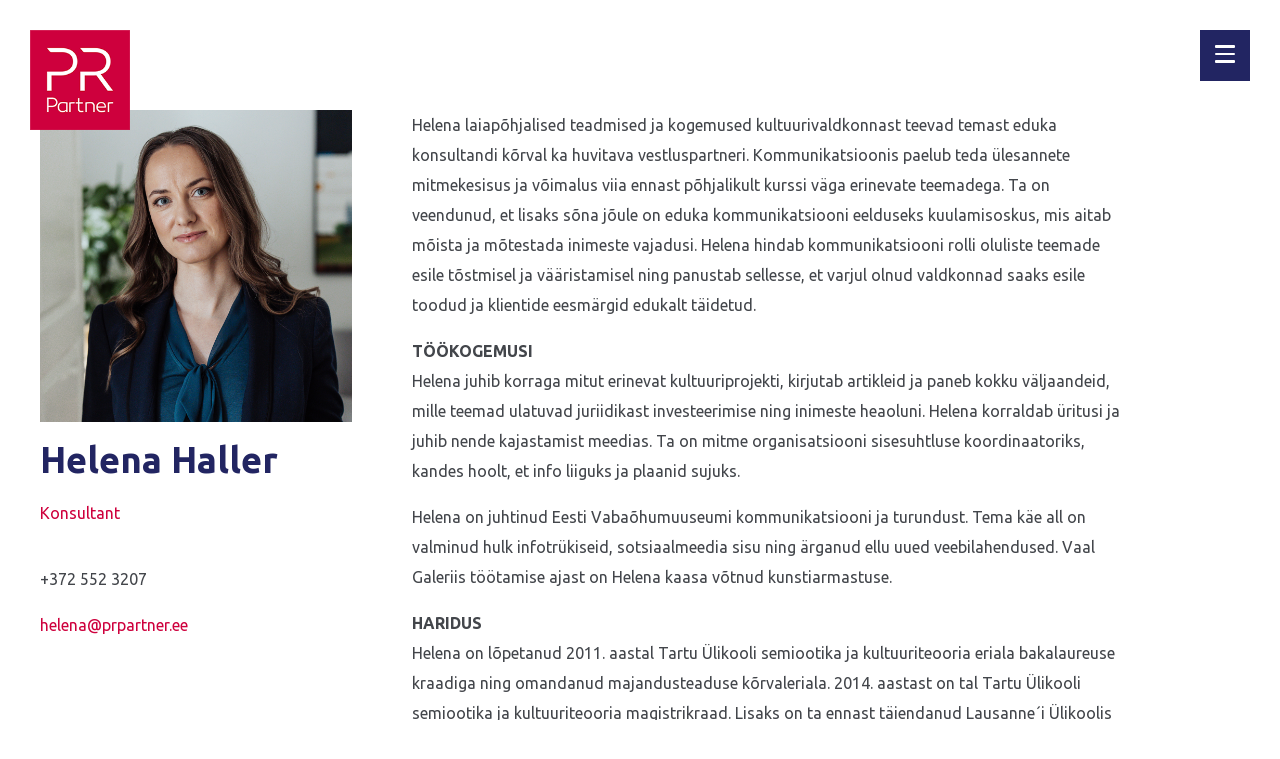

--- FILE ---
content_type: text/html; charset=UTF-8
request_url: https://www.prpartner.ee/helena-haller/
body_size: 15748
content:
<!DOCTYPE html><html lang="et"><head >	<meta charset="UTF-8" />
	<meta name="viewport" content="width=device-width, initial-scale=1" />
	
<!-- Simple SEO Improvements - 2.2.7 -->
<meta name="robots" content="max-image-preview:large">
<meta name="description" content="Helena Haller Konsultant +372 552 3207 helena@prpartner.ee   Helena laiapõhjalised teadmised ja kogemused kultuurivaldkonnast teevad temast eduka konsultandi kõrval ka huvitava vestluspartneri. Kommunikatsioonis paelub teda ülesannete mitmekesisus ja võimalus viia ennast põhjalikult kurssi väga erinevate teemadega. Ta on veendunud, et lisaks sõna jõule on eduka kommunikatsiooni eelduseks kuulamisoskus, mis aitab mõista ja mõtestada inimeste vajadusi. [&hellip;]">
<script type="application/ld+json" id="simple-seo-improvements-json-ld">
{"@context":"https://schema.org","@graph":[{"@type":"Article","@id":"https://www.prpartner.ee/helena-haller/#article","isPartOf":{"@id":"https://www.prpartner.ee/helena-haller/"},"wordCount":417,"headline":"Helena Haller","commentCount":0,"author":{"@type":"Person","@id":"https://www.prpartner.ee/#/schema/person/64c19b97af0dc48df1e379bc94911e2b","name":"pjk_haldur","url":"https://www.prpartner.ee/author/pjk_haldur/","image":{"@type":"ImageObject","inLanguage":"et","@id":"https://www.prpartner.ee/#/schema/person/image/","url":"https://secure.gravatar.com/avatar/4731fb9b2f37be7ac47c709db11fd48b9e17b2456f5d4fd1d0479c5a0cc4c9ef?s=512&d=mm&r=g","contentUrl":"https://secure.gravatar.com/avatar/4731fb9b2f37be7ac47c709db11fd48b9e17b2456f5d4fd1d0479c5a0cc4c9ef?s=512&d=mm&r=g","caption":"pjk_haldur"}},"inLanguage":"et"},{"@type":"WebPage","@id":"https://www.prpartner.ee/helena-haller/","url":"https://www.prpartner.ee/helena-haller/","isPartOf":{"@id":"https://www.prpartner.ee/#website"},"inLanguage":"et","potentialAction":[{"@type":"ReadAction","target":["https://www.prpartner.ee/helena-haller/"]}]},{"@type":"BreadcrumbList","@id":"https://www.prpartner.ee/#breadcrumb","itemListElement":[{"@type":"ListItem","position":1,"name":"Home Page","item":"https://www.prpartner.ee"},{"@type":"ListItem","name":"Helena Haller","position":2}]},{"@type":"WebSite","@id":"https://www.prpartner.ee/#website","url":"https://www.prpartner.ee/","name":"PR Partner","description":"Sõnal on jõud","potentialAction":[{"@type":"SearchAction","target":{"@type":"EntryPoint","urlTemplate":"https://www.prpartner.ee/?s={search_term_string}"},"query-input":"required name=search_term_string"}]}]}
</script>

<!-- /Simple SEO Improvements -->
<title>Helena Haller &#8211; PR Partner</title>
<meta name='robots' content='max-image-preview:large' />
<link rel="alternate" hreflang="et" href="https://www.prpartner.ee/helena-haller/" />
<link rel="alternate" hreflang="en" href="https://www.prpartner.ee/en/helena-haller-2/" />
<link rel="alternate" hreflang="x-default" href="https://www.prpartner.ee/helena-haller/" />
<link rel="alternate" title="oEmbed (JSON)" type="application/json+oembed" href="https://www.prpartner.ee/wp-json/oembed/1.0/embed?url=https%3A%2F%2Fwww.prpartner.ee%2Fhelena-haller%2F" />
<link rel="alternate" title="oEmbed (XML)" type="text/xml+oembed" href="https://www.prpartner.ee/wp-json/oembed/1.0/embed?url=https%3A%2F%2Fwww.prpartner.ee%2Fhelena-haller%2F&#038;format=xml" />
<style id='wp-img-auto-sizes-contain-inline-css' type='text/css'>
img:is([sizes=auto i],[sizes^="auto," i]){contain-intrinsic-size:3000px 1500px}
/*# sourceURL=wp-img-auto-sizes-contain-inline-css */
</style>
<link rel='stylesheet' id='font-awesome-5-all-css' href='https://www.prpartner.ee/wp-content/plugins/elementor/assets/lib/font-awesome/css/all.min.css?ver=3.34.2' type='text/css' media='all' />
<link rel='stylesheet' id='font-awesome-4-shim-css' href='https://www.prpartner.ee/wp-content/plugins/elementor/assets/lib/font-awesome/css/v4-shims.min.css?ver=3.34.2' type='text/css' media='all' />
<link rel='stylesheet' id='jupiterx-child-css' href='https://www.prpartner.ee/wp-content/themes/jupiterx-child/assets/css/style.css?ver=6.9' type='text/css' media='all' />
<style id='wp-emoji-styles-inline-css' type='text/css'>

	img.wp-smiley, img.emoji {
		display: inline !important;
		border: none !important;
		box-shadow: none !important;
		height: 1em !important;
		width: 1em !important;
		margin: 0 0.07em !important;
		vertical-align: -0.1em !important;
		background: none !important;
		padding: 0 !important;
	}
/*# sourceURL=wp-emoji-styles-inline-css */
</style>
<style id='classic-theme-styles-inline-css' type='text/css'>
/*! This file is auto-generated */
.wp-block-button__link{color:#fff;background-color:#32373c;border-radius:9999px;box-shadow:none;text-decoration:none;padding:calc(.667em + 2px) calc(1.333em + 2px);font-size:1.125em}.wp-block-file__button{background:#32373c;color:#fff;text-decoration:none}
/*# sourceURL=/wp-includes/css/classic-themes.min.css */
</style>
<style id='global-styles-inline-css' type='text/css'>
:root{--wp--preset--aspect-ratio--square: 1;--wp--preset--aspect-ratio--4-3: 4/3;--wp--preset--aspect-ratio--3-4: 3/4;--wp--preset--aspect-ratio--3-2: 3/2;--wp--preset--aspect-ratio--2-3: 2/3;--wp--preset--aspect-ratio--16-9: 16/9;--wp--preset--aspect-ratio--9-16: 9/16;--wp--preset--color--black: #000000;--wp--preset--color--cyan-bluish-gray: #abb8c3;--wp--preset--color--white: #ffffff;--wp--preset--color--pale-pink: #f78da7;--wp--preset--color--vivid-red: #cf2e2e;--wp--preset--color--luminous-vivid-orange: #ff6900;--wp--preset--color--luminous-vivid-amber: #fcb900;--wp--preset--color--light-green-cyan: #7bdcb5;--wp--preset--color--vivid-green-cyan: #00d084;--wp--preset--color--pale-cyan-blue: #8ed1fc;--wp--preset--color--vivid-cyan-blue: #0693e3;--wp--preset--color--vivid-purple: #9b51e0;--wp--preset--gradient--vivid-cyan-blue-to-vivid-purple: linear-gradient(135deg,rgb(6,147,227) 0%,rgb(155,81,224) 100%);--wp--preset--gradient--light-green-cyan-to-vivid-green-cyan: linear-gradient(135deg,rgb(122,220,180) 0%,rgb(0,208,130) 100%);--wp--preset--gradient--luminous-vivid-amber-to-luminous-vivid-orange: linear-gradient(135deg,rgb(252,185,0) 0%,rgb(255,105,0) 100%);--wp--preset--gradient--luminous-vivid-orange-to-vivid-red: linear-gradient(135deg,rgb(255,105,0) 0%,rgb(207,46,46) 100%);--wp--preset--gradient--very-light-gray-to-cyan-bluish-gray: linear-gradient(135deg,rgb(238,238,238) 0%,rgb(169,184,195) 100%);--wp--preset--gradient--cool-to-warm-spectrum: linear-gradient(135deg,rgb(74,234,220) 0%,rgb(151,120,209) 20%,rgb(207,42,186) 40%,rgb(238,44,130) 60%,rgb(251,105,98) 80%,rgb(254,248,76) 100%);--wp--preset--gradient--blush-light-purple: linear-gradient(135deg,rgb(255,206,236) 0%,rgb(152,150,240) 100%);--wp--preset--gradient--blush-bordeaux: linear-gradient(135deg,rgb(254,205,165) 0%,rgb(254,45,45) 50%,rgb(107,0,62) 100%);--wp--preset--gradient--luminous-dusk: linear-gradient(135deg,rgb(255,203,112) 0%,rgb(199,81,192) 50%,rgb(65,88,208) 100%);--wp--preset--gradient--pale-ocean: linear-gradient(135deg,rgb(255,245,203) 0%,rgb(182,227,212) 50%,rgb(51,167,181) 100%);--wp--preset--gradient--electric-grass: linear-gradient(135deg,rgb(202,248,128) 0%,rgb(113,206,126) 100%);--wp--preset--gradient--midnight: linear-gradient(135deg,rgb(2,3,129) 0%,rgb(40,116,252) 100%);--wp--preset--font-size--small: 13px;--wp--preset--font-size--medium: 20px;--wp--preset--font-size--large: 36px;--wp--preset--font-size--x-large: 42px;--wp--preset--spacing--20: 0.44rem;--wp--preset--spacing--30: 0.67rem;--wp--preset--spacing--40: 1rem;--wp--preset--spacing--50: 1.5rem;--wp--preset--spacing--60: 2.25rem;--wp--preset--spacing--70: 3.38rem;--wp--preset--spacing--80: 5.06rem;--wp--preset--shadow--natural: 6px 6px 9px rgba(0, 0, 0, 0.2);--wp--preset--shadow--deep: 12px 12px 50px rgba(0, 0, 0, 0.4);--wp--preset--shadow--sharp: 6px 6px 0px rgba(0, 0, 0, 0.2);--wp--preset--shadow--outlined: 6px 6px 0px -3px rgb(255, 255, 255), 6px 6px rgb(0, 0, 0);--wp--preset--shadow--crisp: 6px 6px 0px rgb(0, 0, 0);}:where(.is-layout-flex){gap: 0.5em;}:where(.is-layout-grid){gap: 0.5em;}body .is-layout-flex{display: flex;}.is-layout-flex{flex-wrap: wrap;align-items: center;}.is-layout-flex > :is(*, div){margin: 0;}body .is-layout-grid{display: grid;}.is-layout-grid > :is(*, div){margin: 0;}:where(.wp-block-columns.is-layout-flex){gap: 2em;}:where(.wp-block-columns.is-layout-grid){gap: 2em;}:where(.wp-block-post-template.is-layout-flex){gap: 1.25em;}:where(.wp-block-post-template.is-layout-grid){gap: 1.25em;}.has-black-color{color: var(--wp--preset--color--black) !important;}.has-cyan-bluish-gray-color{color: var(--wp--preset--color--cyan-bluish-gray) !important;}.has-white-color{color: var(--wp--preset--color--white) !important;}.has-pale-pink-color{color: var(--wp--preset--color--pale-pink) !important;}.has-vivid-red-color{color: var(--wp--preset--color--vivid-red) !important;}.has-luminous-vivid-orange-color{color: var(--wp--preset--color--luminous-vivid-orange) !important;}.has-luminous-vivid-amber-color{color: var(--wp--preset--color--luminous-vivid-amber) !important;}.has-light-green-cyan-color{color: var(--wp--preset--color--light-green-cyan) !important;}.has-vivid-green-cyan-color{color: var(--wp--preset--color--vivid-green-cyan) !important;}.has-pale-cyan-blue-color{color: var(--wp--preset--color--pale-cyan-blue) !important;}.has-vivid-cyan-blue-color{color: var(--wp--preset--color--vivid-cyan-blue) !important;}.has-vivid-purple-color{color: var(--wp--preset--color--vivid-purple) !important;}.has-black-background-color{background-color: var(--wp--preset--color--black) !important;}.has-cyan-bluish-gray-background-color{background-color: var(--wp--preset--color--cyan-bluish-gray) !important;}.has-white-background-color{background-color: var(--wp--preset--color--white) !important;}.has-pale-pink-background-color{background-color: var(--wp--preset--color--pale-pink) !important;}.has-vivid-red-background-color{background-color: var(--wp--preset--color--vivid-red) !important;}.has-luminous-vivid-orange-background-color{background-color: var(--wp--preset--color--luminous-vivid-orange) !important;}.has-luminous-vivid-amber-background-color{background-color: var(--wp--preset--color--luminous-vivid-amber) !important;}.has-light-green-cyan-background-color{background-color: var(--wp--preset--color--light-green-cyan) !important;}.has-vivid-green-cyan-background-color{background-color: var(--wp--preset--color--vivid-green-cyan) !important;}.has-pale-cyan-blue-background-color{background-color: var(--wp--preset--color--pale-cyan-blue) !important;}.has-vivid-cyan-blue-background-color{background-color: var(--wp--preset--color--vivid-cyan-blue) !important;}.has-vivid-purple-background-color{background-color: var(--wp--preset--color--vivid-purple) !important;}.has-black-border-color{border-color: var(--wp--preset--color--black) !important;}.has-cyan-bluish-gray-border-color{border-color: var(--wp--preset--color--cyan-bluish-gray) !important;}.has-white-border-color{border-color: var(--wp--preset--color--white) !important;}.has-pale-pink-border-color{border-color: var(--wp--preset--color--pale-pink) !important;}.has-vivid-red-border-color{border-color: var(--wp--preset--color--vivid-red) !important;}.has-luminous-vivid-orange-border-color{border-color: var(--wp--preset--color--luminous-vivid-orange) !important;}.has-luminous-vivid-amber-border-color{border-color: var(--wp--preset--color--luminous-vivid-amber) !important;}.has-light-green-cyan-border-color{border-color: var(--wp--preset--color--light-green-cyan) !important;}.has-vivid-green-cyan-border-color{border-color: var(--wp--preset--color--vivid-green-cyan) !important;}.has-pale-cyan-blue-border-color{border-color: var(--wp--preset--color--pale-cyan-blue) !important;}.has-vivid-cyan-blue-border-color{border-color: var(--wp--preset--color--vivid-cyan-blue) !important;}.has-vivid-purple-border-color{border-color: var(--wp--preset--color--vivid-purple) !important;}.has-vivid-cyan-blue-to-vivid-purple-gradient-background{background: var(--wp--preset--gradient--vivid-cyan-blue-to-vivid-purple) !important;}.has-light-green-cyan-to-vivid-green-cyan-gradient-background{background: var(--wp--preset--gradient--light-green-cyan-to-vivid-green-cyan) !important;}.has-luminous-vivid-amber-to-luminous-vivid-orange-gradient-background{background: var(--wp--preset--gradient--luminous-vivid-amber-to-luminous-vivid-orange) !important;}.has-luminous-vivid-orange-to-vivid-red-gradient-background{background: var(--wp--preset--gradient--luminous-vivid-orange-to-vivid-red) !important;}.has-very-light-gray-to-cyan-bluish-gray-gradient-background{background: var(--wp--preset--gradient--very-light-gray-to-cyan-bluish-gray) !important;}.has-cool-to-warm-spectrum-gradient-background{background: var(--wp--preset--gradient--cool-to-warm-spectrum) !important;}.has-blush-light-purple-gradient-background{background: var(--wp--preset--gradient--blush-light-purple) !important;}.has-blush-bordeaux-gradient-background{background: var(--wp--preset--gradient--blush-bordeaux) !important;}.has-luminous-dusk-gradient-background{background: var(--wp--preset--gradient--luminous-dusk) !important;}.has-pale-ocean-gradient-background{background: var(--wp--preset--gradient--pale-ocean) !important;}.has-electric-grass-gradient-background{background: var(--wp--preset--gradient--electric-grass) !important;}.has-midnight-gradient-background{background: var(--wp--preset--gradient--midnight) !important;}.has-small-font-size{font-size: var(--wp--preset--font-size--small) !important;}.has-medium-font-size{font-size: var(--wp--preset--font-size--medium) !important;}.has-large-font-size{font-size: var(--wp--preset--font-size--large) !important;}.has-x-large-font-size{font-size: var(--wp--preset--font-size--x-large) !important;}
:where(.wp-block-post-template.is-layout-flex){gap: 1.25em;}:where(.wp-block-post-template.is-layout-grid){gap: 1.25em;}
:where(.wp-block-term-template.is-layout-flex){gap: 1.25em;}:where(.wp-block-term-template.is-layout-grid){gap: 1.25em;}
:where(.wp-block-columns.is-layout-flex){gap: 2em;}:where(.wp-block-columns.is-layout-grid){gap: 2em;}
:root :where(.wp-block-pullquote){font-size: 1.5em;line-height: 1.6;}
/*# sourceURL=global-styles-inline-css */
</style>
<link rel='stylesheet' id='wpml-legacy-horizontal-list-0-css' href='https://www.prpartner.ee/wp-content/plugins/sitepress-multilingual-cms/templates/language-switchers/legacy-list-horizontal/style.min.css?ver=1' type='text/css' media='all' />
<link rel='stylesheet' id='wpml-menu-item-0-css' href='https://www.prpartner.ee/wp-content/plugins/sitepress-multilingual-cms/templates/language-switchers/menu-item/style.min.css?ver=1' type='text/css' media='all' />
<link rel='stylesheet' id='jupiterx-popups-animation-css' href='https://www.prpartner.ee/wp-content/plugins/jupiterx-core/includes/extensions/raven/assets/lib/animate/animate.min.css?ver=4.8.11' type='text/css' media='all' />
<link rel='stylesheet' id='jupiterx-css' href='https://www.prpartner.ee/wp-content/uploads/jupiterx/compiler/jupiterx/b826372.css?ver=4.8.11' type='text/css' media='all' />
<link rel='stylesheet' id='jupiterx-elements-dynamic-styles-css' href='https://www.prpartner.ee/wp-content/uploads/jupiterx/compiler/jupiterx-elements-dynamic-styles/4b85bc6.css?ver=4.8.11' type='text/css' media='all' />
<link rel='stylesheet' id='elementor-icons-css' href='https://www.prpartner.ee/wp-content/plugins/elementor/assets/lib/eicons/css/elementor-icons.min.css?ver=5.46.0' type='text/css' media='all' />
<link rel='stylesheet' id='elementor-frontend-css' href='https://www.prpartner.ee/wp-content/plugins/elementor/assets/css/frontend.min.css?ver=3.34.2' type='text/css' media='all' />
<link rel='stylesheet' id='font-awesome-css' href='https://www.prpartner.ee/wp-content/plugins/elementor/assets/lib/font-awesome/css/font-awesome.min.css?ver=4.7.0' type='text/css' media='all' />
<link rel='stylesheet' id='jupiterx-core-raven-frontend-css' href='https://www.prpartner.ee/wp-content/plugins/jupiterx-core/includes/extensions/raven/assets/css/frontend.min.css?ver=6.9' type='text/css' media='all' />
<link rel='stylesheet' id='elementor-post-4-css' href='https://www.prpartner.ee/wp-content/uploads/elementor/css/post-4.css?ver=1769144985' type='text/css' media='all' />
<link rel='stylesheet' id='flatpickr-css' href='https://www.prpartner.ee/wp-content/plugins/elementor/assets/lib/flatpickr/flatpickr.min.css?ver=4.6.13' type='text/css' media='all' />
<link rel='stylesheet' id='widget-image-css' href='https://www.prpartner.ee/wp-content/plugins/elementor/assets/css/widget-image.min.css?ver=3.34.2' type='text/css' media='all' />
<link rel='stylesheet' id='widget-heading-css' href='https://www.prpartner.ee/wp-content/plugins/elementor/assets/css/widget-heading.min.css?ver=3.34.2' type='text/css' media='all' />
<link rel='stylesheet' id='widget-spacer-css' href='https://www.prpartner.ee/wp-content/plugins/elementor/assets/css/widget-spacer.min.css?ver=3.34.2' type='text/css' media='all' />
<link rel='stylesheet' id='elementor-post-1346-css' href='https://www.prpartner.ee/wp-content/uploads/elementor/css/post-1346.css?ver=1769148155' type='text/css' media='all' />
<link rel='stylesheet' id='elementor-post-13-css' href='https://www.prpartner.ee/wp-content/uploads/elementor/css/post-13.css?ver=1769144986' type='text/css' media='all' />
<script type="text/javascript" id="wpml-cookie-js-extra">
/* <![CDATA[ */
var wpml_cookies = {"wp-wpml_current_language":{"value":"et","expires":1,"path":"/"}};
var wpml_cookies = {"wp-wpml_current_language":{"value":"et","expires":1,"path":"/"}};
//# sourceURL=wpml-cookie-js-extra
/* ]]> */
</script>
<script type="text/javascript" src="https://www.prpartner.ee/wp-content/plugins/sitepress-multilingual-cms/res/js/cookies/language-cookie.js?ver=486900" id="wpml-cookie-js" defer="defer" data-wp-strategy="defer"></script>
<script type="text/javascript" src="https://www.prpartner.ee/wp-content/plugins/elementor/assets/lib/font-awesome/js/v4-shims.min.js?ver=3.34.2" id="font-awesome-4-shim-js"></script>
<script type="text/javascript" src="https://www.prpartner.ee/wp-includes/js/jquery/jquery.min.js?ver=3.7.1" id="jquery-core-js"></script>
<script type="text/javascript" src="https://www.prpartner.ee/wp-includes/js/jquery/jquery-migrate.min.js?ver=3.4.1" id="jquery-migrate-js"></script>
<script type="text/javascript" src="https://www.prpartner.ee/wp-content/themes/jupiterx/lib/admin/assets/lib/webfont/webfont.min.js?ver=1.6.26" id="jupiterx-webfont-js"></script>
<script type="text/javascript" id="jupiterx-webfont-js-after">
/* <![CDATA[ */
WebFont.load({
				google: {
					families: ['Ubuntu:100,200,300,400,500,600,700,800,900,100italic,200italic,300italic,400italic,500italic,600italic,700italic,800italic,900italic']
				}
			});
//# sourceURL=jupiterx-webfont-js-after
/* ]]> */
</script>
<script type="text/javascript" src="https://www.prpartner.ee/wp-content/themes/jupiterx/lib/assets/dist/js/utils.min.js?ver=4.8.11" id="jupiterx-utils-js"></script>

<!-- OG: 3.3.8 -->
<meta property="og:image" content="https://www.prpartner.ee/wp-content/uploads/2023/11/Helena.jpg"><meta property="og:image:secure_url" content="https://www.prpartner.ee/wp-content/uploads/2023/11/Helena.jpg"><meta property="og:image:width" content="1200"><meta property="og:image:height" content="1200"><meta property="og:image:alt" content="Helena"><meta property="og:image:type" content="image/jpeg"><meta property="og:description" content="Helena Haller Konsultant+372 552 3207helena@prpartner.ee Helena laiapõhjalised teadmised ja kogemused kultuurivaldkonnast teevad temast eduka konsultandi kõrval ka huvitava vestluspartneri. Kommunikatsioonis paelub teda ülesannete mitmekesisus ja võimalus viia ennast põhjalikult kurssi väga erinevate teemadega. Ta on veendunud, et lisaks sõna jõule on eduka kommunikatsiooni eelduseks kuulamisoskus, mis aitab mõista ja mõtestada inimeste vajadusi. Helena hindab kommunikatsiooni rolli..."><meta property="og:type" content="article"><meta property="og:locale" content="et"><meta property="og:locale:alternate" content="en_US"><meta property="og:site_name" content="PR Partner"><meta property="og:title" content="Helena Haller"><meta property="og:url" content="https://www.prpartner.ee/helena-haller/"><meta property="og:updated_time" content="2024-01-02T09:51:51+00:00">
<meta property="article:published_time" content="2023-11-07T09:02:49+00:00"><meta property="article:modified_time" content="2024-01-02T09:51:51+00:00"><meta property="article:author:username" content="pjk_haldur">
<meta property="twitter:partner" content="ogwp"><meta property="twitter:card" content="summary_large_image"><meta property="twitter:image" content="https://www.prpartner.ee/wp-content/uploads/2023/11/Helena.jpg"><meta property="twitter:image:alt" content="Helena"><meta property="twitter:title" content="Helena Haller"><meta property="twitter:description" content="Helena Haller Konsultant+372 552 3207helena@prpartner.ee Helena laiapõhjalised teadmised ja kogemused kultuurivaldkonnast teevad temast eduka konsultandi kõrval ka huvitava vestluspartneri...."><meta property="twitter:url" content="https://www.prpartner.ee/helena-haller/"><meta property="twitter:label1" content="Reading time"><meta property="twitter:data1" content="2 minutes">

<meta property="profile:username" content="pjk_haldur">
<!-- /OG -->

<link rel="https://api.w.org/" href="https://www.prpartner.ee/wp-json/" /><link rel="alternate" title="JSON" type="application/json" href="https://www.prpartner.ee/wp-json/wp/v2/pages/1346" /><link rel="EditURI" type="application/rsd+xml" title="RSD" href="https://www.prpartner.ee/xmlrpc.php?rsd" />
<meta name="generator" content="WordPress 6.9" />
<link rel="canonical" href="https://www.prpartner.ee/helena-haller/" />
<link rel='shortlink' href='https://www.prpartner.ee/?p=1346' />
<meta name="generator" content="WPML ver:4.8.6 stt:1,15;" />
<!-- Analytics by WP Statistics - https://wp-statistics.com -->
<meta name="generator" content="Elementor 3.34.2; features: additional_custom_breakpoints; settings: css_print_method-external, google_font-enabled, font_display-swap">
			<style>
				.e-con.e-parent:nth-of-type(n+4):not(.e-lazyloaded):not(.e-no-lazyload),
				.e-con.e-parent:nth-of-type(n+4):not(.e-lazyloaded):not(.e-no-lazyload) * {
					background-image: none !important;
				}
				@media screen and (max-height: 1024px) {
					.e-con.e-parent:nth-of-type(n+3):not(.e-lazyloaded):not(.e-no-lazyload),
					.e-con.e-parent:nth-of-type(n+3):not(.e-lazyloaded):not(.e-no-lazyload) * {
						background-image: none !important;
					}
				}
				@media screen and (max-height: 640px) {
					.e-con.e-parent:nth-of-type(n+2):not(.e-lazyloaded):not(.e-no-lazyload),
					.e-con.e-parent:nth-of-type(n+2):not(.e-lazyloaded):not(.e-no-lazyload) * {
						background-image: none !important;
					}
				}
			</style>
			<link rel="icon" href="https://www.prpartner.ee/wp-content/uploads/2023/09/cropped-PRpartner-32x32.png" sizes="32x32" />
<link rel="icon" href="https://www.prpartner.ee/wp-content/uploads/2023/09/cropped-PRpartner-192x192.png" sizes="192x192" />
<link rel="apple-touch-icon" href="https://www.prpartner.ee/wp-content/uploads/2023/09/cropped-PRpartner-180x180.png" />
<meta name="msapplication-TileImage" content="https://www.prpartner.ee/wp-content/uploads/2023/09/cropped-PRpartner-270x270.png" />
</head><body class="wp-singular page-template page-template-elementor_header_footer page page-id-1346 wp-theme-jupiterx wp-child-theme-jupiterx-child no-js elementor-default elementor-template-full-width elementor-kit-4 elementor-page elementor-page-1346 jupiterx-header-fixed jupiterx-header-overlapped jupiterx-header-overlapped-tablet jupiterx-header-overlapped-mobile" itemscope="itemscope" itemtype="http://schema.org/WebPage"><a class="jupiterx-a11y jupiterx-a11y-skip-navigation-link" href="#jupiterx-main">Skip to content</a><div class="jupiterx-site"><header class="jupiterx-header jupiterx-header-custom" data-jupiterx-settings="{&quot;breakpoint&quot;:&quot;767.98&quot;,&quot;template&quot;:&quot;13&quot;,&quot;behavior&quot;:&quot;fixed&quot;,&quot;position&quot;:&quot;top&quot;,&quot;overlap&quot;:&quot;desktop,tablet,mobile&quot;}" role="banner" itemscope="itemscope" itemtype="http://schema.org/WPHeader">		<header data-elementor-type="header" data-elementor-id="13" class="elementor elementor-13" data-elementor-post-type="elementor_library">
					<section class="elementor-section elementor-top-section elementor-element elementor-element-c6aef1d elementor-section-full_width elementor-section-height-min-height elementor-section-items-stretch elementor-section-height-default" data-id="c6aef1d" data-element_type="section" data-settings="{&quot;jet_parallax_layout_list&quot;:[{&quot;jet_parallax_layout_image&quot;:{&quot;url&quot;:&quot;&quot;,&quot;id&quot;:&quot;&quot;,&quot;size&quot;:&quot;&quot;},&quot;_id&quot;:&quot;683131b&quot;,&quot;jet_parallax_layout_image_tablet&quot;:{&quot;url&quot;:&quot;&quot;,&quot;id&quot;:&quot;&quot;,&quot;size&quot;:&quot;&quot;},&quot;jet_parallax_layout_image_mobile&quot;:{&quot;url&quot;:&quot;&quot;,&quot;id&quot;:&quot;&quot;,&quot;size&quot;:&quot;&quot;},&quot;jet_parallax_layout_speed&quot;:{&quot;unit&quot;:&quot;%&quot;,&quot;size&quot;:&quot;50&quot;,&quot;sizes&quot;:[]},&quot;jet_parallax_layout_bg_x&quot;:&quot;50&quot;,&quot;jet_parallax_layout_bg_y&quot;:&quot;50&quot;,&quot;jet_parallax_layout_type&quot;:&quot;scroll&quot;,&quot;jet_parallax_layout_direction&quot;:null,&quot;jet_parallax_layout_fx_direction&quot;:null,&quot;jet_parallax_layout_z_index&quot;:&quot;&quot;,&quot;jet_parallax_layout_bg_x_tablet&quot;:&quot;&quot;,&quot;jet_parallax_layout_bg_x_mobile&quot;:&quot;&quot;,&quot;jet_parallax_layout_bg_y_tablet&quot;:&quot;&quot;,&quot;jet_parallax_layout_bg_y_mobile&quot;:&quot;&quot;,&quot;jet_parallax_layout_bg_size&quot;:&quot;auto&quot;,&quot;jet_parallax_layout_bg_size_tablet&quot;:&quot;&quot;,&quot;jet_parallax_layout_bg_size_mobile&quot;:&quot;&quot;,&quot;jet_parallax_layout_animation_prop&quot;:&quot;transform&quot;,&quot;jet_parallax_layout_on&quot;:[&quot;desktop&quot;,&quot;tablet&quot;]}],&quot;background_background&quot;:&quot;classic&quot;}">
						<div class="elementor-container elementor-column-gap-default">
					<div class="elementor-column elementor-col-50 elementor-top-column elementor-element elementor-element-bcf9682" data-id="bcf9682" data-element_type="column" data-settings="{&quot;background_background&quot;:&quot;classic&quot;}">
			<div class="elementor-widget-wrap elementor-element-populated">
						<div class="elementor-element elementor-element-a8edaf9 elementor-widget elementor-widget-raven-site-logo" data-id="a8edaf9" data-element_type="widget" data-widget_type="raven-site-logo.default">
				<div class="elementor-widget-container">
							<div class="raven-widget-wrapper">
			<div class="raven-site-logo raven-site-logo-customizer">
									<a class="raven-site-logo-link" href="https://www.prpartner.ee">
								<picture><img src="https://www.prpartner.ee/wp-content/uploads/2023/09/PRpartner.png" alt="PR Partner" data-no-lazy="1" /></picture>									</a>
							</div>
		</div>
						</div>
				</div>
					</div>
		</div>
				<div class="elementor-column elementor-col-50 elementor-top-column elementor-element elementor-element-ddb6921" data-id="ddb6921" data-element_type="column" data-settings="{&quot;background_background&quot;:&quot;classic&quot;}">
			<div class="elementor-widget-wrap elementor-element-populated">
						<div class="elementor-element elementor-element-b726f78 elementor-widget__width-auto raven-breakpoint-desktop elementor-widget elementor-widget-raven-nav-menu" data-id="b726f78" data-element_type="widget" data-settings="{&quot;mobile_layout&quot;:&quot;full-screen&quot;,&quot;submenu_icon&quot;:&quot;&lt;svg 0=\&quot;fas fa-chevron-down\&quot; class=\&quot;e-font-icon-svg e-fas-chevron-down\&quot;&gt;\n\t\t\t\t\t&lt;use xlink:href=\&quot;#fas-chevron-down\&quot;&gt;\n\t\t\t\t\t\t&lt;symbol id=\&quot;fas-chevron-down\&quot; viewBox=\&quot;0 0 448 512\&quot;&gt;\n\t\t\t\t\t\t\t&lt;path d=\&quot;M207.029 381.476L12.686 187.132c-9.373-9.373-9.373-24.569 0-33.941l22.667-22.667c9.357-9.357 24.522-9.375 33.901-.04L224 284.505l154.745-154.021c9.379-9.335 24.544-9.317 33.901.04l22.667 22.667c9.373 9.373 9.373 24.569 0 33.941L240.971 381.476c-9.373 9.372-24.569 9.372-33.942 0z\&quot;&gt;&lt;\/path&gt;\n\t\t\t\t\t\t&lt;\/symbol&gt;\n\t\t\t\t\t&lt;\/use&gt;\n\t\t\t\t&lt;\/svg&gt;&quot;,&quot;mobile_menu_item_full_width&quot;:&quot;no&quot;}" data-widget_type="raven-nav-menu.default">
				<div class="elementor-widget-container">
							<nav class="raven-nav-menu-main raven-nav-menu-horizontal raven-nav-menu-tablet- raven-nav-menu-mobile- raven-nav-icons-hidden-tablet raven-nav-icons-hidden-mobile">
			<ul id="menu-b726f78" class="raven-nav-menu"><li class="menu-item menu-item-type-post_type menu-item-object-page menu-item-home menu-item-12"><a href="https://www.prpartner.ee/" class="raven-menu-item raven-link-item ">Esileht</a></li>
<li class="menu-item menu-item-type-post_type menu-item-object-page menu-item-1637"><a href="https://www.prpartner.ee/meie-lugu/" class="raven-menu-item raven-link-item ">Meie lugu</a></li>
<li class="menu-item menu-item-type-post_type menu-item-object-page menu-item-1130"><a href="https://www.prpartner.ee/meie-inimesed/" class="raven-menu-item raven-link-item ">Meie inimesed</a></li>
<li class="menu-item menu-item-type-post_type menu-item-object-page menu-item-has-children menu-item-1676"><a href="https://www.prpartner.ee/teenused/" class="raven-menu-item raven-link-item ">Teenused</a>
<ul class="0 sub-menu raven-submenu">
	<li class="menu-item menu-item-type-post_type menu-item-object-page menu-item-1944"><a href="https://www.prpartner.ee/strateegiline-kommunikatsioon/" class="raven-submenu-item raven-link-item ">Strateegiline kommunikatsioon</a></li>
	<li class="menu-item menu-item-type-post_type menu-item-object-page menu-item-2009"><a href="https://www.prpartner.ee/kommunikatsioonistrateegia/" class="raven-submenu-item raven-link-item ">Kommunikatsioonistrateegia</a></li>
	<li class="menu-item menu-item-type-post_type menu-item-object-page menu-item-2010"><a href="https://www.prpartner.ee/kriisikommunikatsioon/" class="raven-submenu-item raven-link-item ">Kriisikommunikatsioon</a></li>
	<li class="menu-item menu-item-type-post_type menu-item-object-page menu-item-2011"><a href="https://www.prpartner.ee/kommunikatsiooni-planeerimine-ja-teostamine/" class="raven-submenu-item raven-link-item ">Kommunikatsiooni planeerimine ja teostamine</a></li>
	<li class="menu-item menu-item-type-post_type menu-item-object-page menu-item-2012"><a href="https://www.prpartner.ee/turunduskommunikatsioon/" class="raven-submenu-item raven-link-item ">Turunduskommunikatsioon</a></li>
	<li class="menu-item menu-item-type-post_type menu-item-object-page menu-item-2013"><a href="https://www.prpartner.ee/tooandja-branding-ja-sisekommunikatsioon/" class="raven-submenu-item raven-link-item ">Tööandja bränding ja sisekommunikatsioon</a></li>
	<li class="menu-item menu-item-type-post_type menu-item-object-page menu-item-2014"><a href="https://www.prpartner.ee/meediatoo/" class="raven-submenu-item raven-link-item ">Meediatöö</a></li>
	<li class="menu-item menu-item-type-post_type menu-item-object-page menu-item-2015"><a href="https://www.prpartner.ee/tekstid/" class="raven-submenu-item raven-link-item ">Tekstid</a></li>
	<li class="menu-item menu-item-type-post_type menu-item-object-page menu-item-2016"><a href="https://www.prpartner.ee/sotsiaalmeedia/" class="raven-submenu-item raven-link-item ">Sotsiaalmeedia</a></li>
	<li class="menu-item menu-item-type-post_type menu-item-object-page menu-item-2017"><a href="https://www.prpartner.ee/koolitused-ja-kaameratreeningud/" class="raven-submenu-item raven-link-item ">Koolitused ja kaameratreeningud</a></li>
	<li class="menu-item menu-item-type-post_type menu-item-object-page menu-item-2018"><a href="https://www.prpartner.ee/projektijuhtimine/" class="raven-submenu-item raven-link-item ">Projektijuhtimine</a></li>
	<li class="menu-item menu-item-type-post_type menu-item-object-page menu-item-2019"><a href="https://www.prpartner.ee/votmeisikute-noustamine-ja-partnersuhted/" class="raven-submenu-item raven-link-item ">Võtmeisikute nõustamine ja partnersuhted</a></li>
	<li class="menu-item menu-item-type-post_type menu-item-object-page menu-item-2020"><a href="https://www.prpartner.ee/sundmuste-korraldamine/" class="raven-submenu-item raven-link-item ">Sündmuste korraldamine</a></li>
</ul>
</li>
<li class="menu-item menu-item-type-post_type menu-item-object-page menu-item-1624"><a href="https://www.prpartner.ee/uudised-ja-blogi/" class="raven-menu-item raven-link-item ">Uudised ja blogi</a></li>
<li class="menu-item menu-item-type-post_type menu-item-object-page menu-item-1943"><a href="https://www.prpartner.ee/pr-boutiques-international/" class="raven-menu-item raven-link-item ">PR Boutiques International</a></li>
<li class="menu-item wpml-ls-slot-2 wpml-ls-item wpml-ls-item-et wpml-ls-current-language wpml-ls-menu-item wpml-ls-first-item menu-item-type-wpml_ls_menu_item menu-item-object-wpml_ls_menu_item menu-item-has-children menu-item-wpml-ls-2-et"><a href="https://www.prpartner.ee/helena-haller/" role="menuitem" class="raven-menu-item raven-link-item "><span class="wpml-ls-native" lang="et">Eesti</span></a>
<ul class="0 sub-menu raven-submenu">
	<li class="menu-item wpml-ls-slot-2 wpml-ls-item wpml-ls-item-en wpml-ls-menu-item wpml-ls-last-item menu-item-type-wpml_ls_menu_item menu-item-object-wpml_ls_menu_item menu-item-wpml-ls-2-en"><a title="Switch to English(English)" href="https://www.prpartner.ee/en/helena-haller-2/" aria-label="Switch to English(English)" role="menuitem" class="raven-submenu-item raven-link-item "><span class="wpml-ls-native" lang="en">English</span></a></li>
</ul>
</li>
</ul>		</nav>

		<div class="raven-nav-menu-toggle">

						<div class="raven-nav-menu-toggle-button ">
				
				<div class="hamburger hamburger--squeeze">
					<div class="hamburger-box">
						<div class="hamburger-inner"></div>
					</div>
				</div>
								</div>

		</div>
		<nav class="raven-nav-icons-hidden-tablet raven-nav-icons-hidden-mobile raven-nav-menu-mobile raven-nav-menu-full-screen">
										<div class="raven-nav-menu-close-button">
					<span class="raven-nav-menu-close-icon">&times;</span>
				</div>
						<div class="raven-container">
				<ul id="menu-mobile-b726f78" class="raven-nav-menu"><li class="menu-item menu-item-type-post_type menu-item-object-page menu-item-home menu-item-12"><a href="https://www.prpartner.ee/" class="raven-menu-item raven-link-item ">Esileht</a></li>
<li class="menu-item menu-item-type-post_type menu-item-object-page menu-item-1637"><a href="https://www.prpartner.ee/meie-lugu/" class="raven-menu-item raven-link-item ">Meie lugu</a></li>
<li class="menu-item menu-item-type-post_type menu-item-object-page menu-item-1130"><a href="https://www.prpartner.ee/meie-inimesed/" class="raven-menu-item raven-link-item ">Meie inimesed</a></li>
<li class="menu-item menu-item-type-post_type menu-item-object-page menu-item-has-children menu-item-1676"><a href="https://www.prpartner.ee/teenused/" class="raven-menu-item raven-link-item ">Teenused</a>
<ul class="0 sub-menu raven-submenu">
	<li class="menu-item menu-item-type-post_type menu-item-object-page menu-item-1944"><a href="https://www.prpartner.ee/strateegiline-kommunikatsioon/" class="raven-submenu-item raven-link-item ">Strateegiline kommunikatsioon</a></li>
	<li class="menu-item menu-item-type-post_type menu-item-object-page menu-item-2009"><a href="https://www.prpartner.ee/kommunikatsioonistrateegia/" class="raven-submenu-item raven-link-item ">Kommunikatsioonistrateegia</a></li>
	<li class="menu-item menu-item-type-post_type menu-item-object-page menu-item-2010"><a href="https://www.prpartner.ee/kriisikommunikatsioon/" class="raven-submenu-item raven-link-item ">Kriisikommunikatsioon</a></li>
	<li class="menu-item menu-item-type-post_type menu-item-object-page menu-item-2011"><a href="https://www.prpartner.ee/kommunikatsiooni-planeerimine-ja-teostamine/" class="raven-submenu-item raven-link-item ">Kommunikatsiooni planeerimine ja teostamine</a></li>
	<li class="menu-item menu-item-type-post_type menu-item-object-page menu-item-2012"><a href="https://www.prpartner.ee/turunduskommunikatsioon/" class="raven-submenu-item raven-link-item ">Turunduskommunikatsioon</a></li>
	<li class="menu-item menu-item-type-post_type menu-item-object-page menu-item-2013"><a href="https://www.prpartner.ee/tooandja-branding-ja-sisekommunikatsioon/" class="raven-submenu-item raven-link-item ">Tööandja bränding ja sisekommunikatsioon</a></li>
	<li class="menu-item menu-item-type-post_type menu-item-object-page menu-item-2014"><a href="https://www.prpartner.ee/meediatoo/" class="raven-submenu-item raven-link-item ">Meediatöö</a></li>
	<li class="menu-item menu-item-type-post_type menu-item-object-page menu-item-2015"><a href="https://www.prpartner.ee/tekstid/" class="raven-submenu-item raven-link-item ">Tekstid</a></li>
	<li class="menu-item menu-item-type-post_type menu-item-object-page menu-item-2016"><a href="https://www.prpartner.ee/sotsiaalmeedia/" class="raven-submenu-item raven-link-item ">Sotsiaalmeedia</a></li>
	<li class="menu-item menu-item-type-post_type menu-item-object-page menu-item-2017"><a href="https://www.prpartner.ee/koolitused-ja-kaameratreeningud/" class="raven-submenu-item raven-link-item ">Koolitused ja kaameratreeningud</a></li>
	<li class="menu-item menu-item-type-post_type menu-item-object-page menu-item-2018"><a href="https://www.prpartner.ee/projektijuhtimine/" class="raven-submenu-item raven-link-item ">Projektijuhtimine</a></li>
	<li class="menu-item menu-item-type-post_type menu-item-object-page menu-item-2019"><a href="https://www.prpartner.ee/votmeisikute-noustamine-ja-partnersuhted/" class="raven-submenu-item raven-link-item ">Võtmeisikute nõustamine ja partnersuhted</a></li>
	<li class="menu-item menu-item-type-post_type menu-item-object-page menu-item-2020"><a href="https://www.prpartner.ee/sundmuste-korraldamine/" class="raven-submenu-item raven-link-item ">Sündmuste korraldamine</a></li>
</ul>
</li>
<li class="menu-item menu-item-type-post_type menu-item-object-page menu-item-1624"><a href="https://www.prpartner.ee/uudised-ja-blogi/" class="raven-menu-item raven-link-item ">Uudised ja blogi</a></li>
<li class="menu-item menu-item-type-post_type menu-item-object-page menu-item-1943"><a href="https://www.prpartner.ee/pr-boutiques-international/" class="raven-menu-item raven-link-item ">PR Boutiques International</a></li>
<li class="menu-item wpml-ls-slot-2 wpml-ls-item wpml-ls-item-et wpml-ls-current-language wpml-ls-menu-item wpml-ls-first-item menu-item-type-wpml_ls_menu_item menu-item-object-wpml_ls_menu_item menu-item-has-children menu-item-wpml-ls-2-et"><a href="https://www.prpartner.ee/helena-haller/" role="menuitem" class="raven-menu-item raven-link-item "><span class="wpml-ls-native" lang="et">Eesti</span></a>
<ul class="0 sub-menu raven-submenu">
	<li class="menu-item wpml-ls-slot-2 wpml-ls-item wpml-ls-item-en wpml-ls-menu-item wpml-ls-last-item menu-item-type-wpml_ls_menu_item menu-item-object-wpml_ls_menu_item menu-item-wpml-ls-2-en"><a title="Switch to English(English)" href="https://www.prpartner.ee/en/helena-haller-2/" aria-label="Switch to English(English)" role="menuitem" class="raven-submenu-item raven-link-item "><span class="wpml-ls-native" lang="en">English</span></a></li>
</ul>
</li>
</ul>			</div>
		</nav>
						</div>
				</div>
					</div>
		</div>
					</div>
		</section>
				</header>
		</header><main id="jupiterx-main" class="jupiterx-main">		<div data-elementor-type="wp-page" data-elementor-id="1346" class="elementor elementor-1346" data-elementor-post-type="page">
						<section class="elementor-section elementor-top-section elementor-element elementor-element-a3c198e elementor-section-boxed elementor-section-height-default elementor-section-height-default" data-id="a3c198e" data-element_type="section" data-settings="{&quot;jet_parallax_layout_list&quot;:[],&quot;background_background&quot;:&quot;classic&quot;}">
						<div class="elementor-container elementor-column-gap-default">
					<div class="elementor-column elementor-col-100 elementor-top-column elementor-element elementor-element-e24c12b" data-id="e24c12b" data-element_type="column" data-settings="{&quot;background_background&quot;:&quot;classic&quot;}">
			<div class="elementor-widget-wrap elementor-element-populated">
						<section class="elementor-section elementor-inner-section elementor-element elementor-element-79c0c28 elementor-section-boxed elementor-section-height-default elementor-section-height-default" data-id="79c0c28" data-element_type="section" data-settings="{&quot;jet_parallax_layout_list&quot;:[]}">
						<div class="elementor-container elementor-column-gap-default">
					<div class="elementor-column elementor-col-50 elementor-inner-column elementor-element elementor-element-459747f" data-id="459747f" data-element_type="column">
			<div class="elementor-widget-wrap elementor-element-populated">
						<div class="elementor-element elementor-element-e43d6a2 elementor-widget elementor-widget-image" data-id="e43d6a2" data-element_type="widget" data-widget_type="image.default">
				<div class="elementor-widget-container">
															<img fetchpriority="high" decoding="async" width="1200" height="1200" src="https://www.prpartner.ee/wp-content/uploads/2023/11/Helena.jpg" class="attachment-full size-full wp-image-1317" alt="" srcset="https://www.prpartner.ee/wp-content/uploads/2023/11/Helena.jpg 1200w, https://www.prpartner.ee/wp-content/uploads/2023/11/Helena-300x300.jpg 300w, https://www.prpartner.ee/wp-content/uploads/2023/11/Helena-1024x1024.jpg 1024w, https://www.prpartner.ee/wp-content/uploads/2023/11/Helena-150x150.jpg 150w, https://www.prpartner.ee/wp-content/uploads/2023/11/Helena-768x768.jpg 768w, https://www.prpartner.ee/wp-content/uploads/2023/11/Helena-500x500.jpg 500w" sizes="(max-width: 1200px) 100vw, 1200px" />															</div>
				</div>
				<div class="elementor-element elementor-element-2b2645a elementor-widget elementor-widget-heading" data-id="2b2645a" data-element_type="widget" data-widget_type="heading.default">
				<div class="elementor-widget-container">
					<h2 class="elementor-heading-title elementor-size-default">Helena Haller</h2>				</div>
				</div>
				<div class="elementor-element elementor-element-99ae3fa elementor-widget elementor-widget-text-editor" data-id="99ae3fa" data-element_type="widget" data-widget_type="text-editor.default">
				<div class="elementor-widget-container">
									<p>Konsultant</p>								</div>
				</div>
				<div class="elementor-element elementor-element-2604fa5 elementor-widget elementor-widget-text-editor" data-id="2604fa5" data-element_type="widget" data-widget_type="text-editor.default">
				<div class="elementor-widget-container">
									<p>+372 552 3207</p><p><a href="mailto:helena@prpartner.ee">helena@prpartner.ee</a></p><p> </p>								</div>
				</div>
					</div>
		</div>
				<div class="elementor-column elementor-col-50 elementor-inner-column elementor-element elementor-element-ec00aa5" data-id="ec00aa5" data-element_type="column">
			<div class="elementor-widget-wrap elementor-element-populated">
						<div class="elementor-element elementor-element-96368aa elementor-widget elementor-widget-text-editor" data-id="96368aa" data-element_type="widget" data-widget_type="text-editor.default">
				<div class="elementor-widget-container">
									<p>Helena laiapõhjalised teadmised ja kogemused kultuurivaldkonnast teevad temast eduka konsultandi kõrval ka huvitava vestluspartneri. Kommunikatsioonis paelub teda ülesannete mitmekesisus ja võimalus viia ennast põhjalikult kurssi väga erinevate teemadega. Ta on veendunud, et lisaks sõna jõule on eduka kommunikatsiooni eelduseks kuulamisoskus, mis aitab mõista ja mõtestada inimeste vajadusi. Helena hindab kommunikatsiooni rolli oluliste teemade esile tõstmisel ja vääristamisel ning panustab sellesse, et varjul olnud valdkonnad saaks esile toodud ja klientide eesmärgid edukalt täidetud.</p><p><strong>TÖÖKOGEMUSI</strong><br />Helena juhib korraga mitut erinevat kultuuriprojekti, kirjutab artikleid ja paneb kokku väljaandeid, mille teemad ulatuvad juriidikast investeerimise ning inimeste heaoluni. Helena korraldab üritusi ja juhib nende kajastamist meedias. Ta on mitme organisatsiooni sisesuhtluse koordinaatoriks, kandes hoolt, et info liiguks ja plaanid sujuks.</p><p>Helena on juhtinud Eesti Vabaõhumuuseumi kommunikatsiooni ja turundust. Tema käe all on valminud hulk infotrükiseid, sotsiaalmeedia sisu ning ärganud ellu uued veebilahendused. Vaal Galeriis töötamise ajast on Helena kaasa võtnud kunstiarmastuse.</p><p><strong>HARIDUS</strong><br />Helena on lõpetanud 2011. aastal Tartu Ülikooli semiootika ja kultuuriteooria eriala bakalaureuse kraadiga ning omandanud majandusteaduse kõrvaleriala. 2014. aastast on tal Tartu Ülikooli semiootika ja kultuuriteooria magistrikraad. Lisaks on ta ennast täiendanud Lausanne´i Ülikoolis Šveitsis.</p><p><strong>MUUD HUVID</strong><br />Helena elab kaasa Eesti muuseumide käekäigule, eriti huvitab teda kaasaaegne kunst. Vabal ajal tunneb ta rõõmu heast kirjandusest ja looduses viibimisest. Samuti ei ütle ta kunagi ära võimalusest sõpradega mõni põnev väljasõit ette võtta.</p>								</div>
				</div>
				<div class="elementor-element elementor-element-6d5867c elementor-widget elementor-widget-spacer" data-id="6d5867c" data-element_type="widget" data-widget_type="spacer.default">
				<div class="elementor-widget-container">
							<div class="elementor-spacer">
			<div class="elementor-spacer-inner"></div>
		</div>
						</div>
				</div>
					</div>
		</div>
					</div>
		</section>
					</div>
		</div>
					</div>
		</section>
				</div>
		</main><footer class="jupiterx-footer" role="contentinfo" itemscope="itemscope" itemtype="http://schema.org/WPFooter"><style>.elementor-2479 .elementor-element.elementor-element-ceb0759 .elementor-repeater-item-69f60fb.jet-parallax-section__layout .jet-parallax-section__image{background-size:auto;}.elementor-2479 .elementor-element.elementor-element-a69820d > .elementor-element-populated{padding:0px 0px 0px 0px;}.elementor-2479 .elementor-element.elementor-element-90ee57f .elementor-repeater-item-81caa2c.jet-parallax-section__layout .jet-parallax-section__image{background-size:auto;}.elementor-widget-heading .elementor-heading-title{color:var( --e-global-color-primary );}.elementor-2479 .elementor-element.elementor-element-9bf9507 .elementor-heading-title{font-weight:normal;color:#FFFFFF;}.elementor-widget-text-editor{color:var( --e-global-color-text );}.elementor-widget-text-editor.elementor-drop-cap-view-stacked .elementor-drop-cap{background-color:var( --e-global-color-primary );}.elementor-widget-text-editor.elementor-drop-cap-view-framed .elementor-drop-cap, .elementor-widget-text-editor.elementor-drop-cap-view-default .elementor-drop-cap{color:var( --e-global-color-primary );border-color:var( --e-global-color-primary );}.elementor-2479 .elementor-element.elementor-element-515c8df{color:#FFFFFF;}.elementor-2479 .elementor-element.elementor-element-6fd7564 .elementor-heading-title{font-weight:300;color:#FFFFFF;}.elementor-2479 .elementor-element.elementor-element-708b580{font-size:23px;color:var( --e-global-color-primary );}.elementor-2479 .elementor-element.elementor-element-f03dd30{--grid-template-columns:repeat(0, auto);--icon-size:43px;--grid-column-gap:35px;--grid-row-gap:0px;}.elementor-2479 .elementor-element.elementor-element-f03dd30 .elementor-widget-container{text-align:left;}.elementor-2479 .elementor-element.elementor-element-f03dd30 .elementor-social-icon{background-color:rgba(2, 1, 1, 0);--icon-padding:0em;}.elementor-2479 .elementor-element.elementor-element-f03dd30 .elementor-social-icon i{color:#FFFFFF;}.elementor-2479 .elementor-element.elementor-element-f03dd30 .elementor-social-icon svg{fill:#FFFFFF;}.elementor-widget-image .widget-image-caption{color:var( --e-global-color-text );}.elementor-2479 .elementor-element.elementor-element-90ee57f{margin-top:0px;margin-bottom:80px;}.elementor-2479 .elementor-element.elementor-element-ceb0759:not(.elementor-motion-effects-element-type-background), .elementor-2479 .elementor-element.elementor-element-ceb0759 > .elementor-motion-effects-container > .elementor-motion-effects-layer{background-color:var( --e-global-color-secondary );}.elementor-2479 .elementor-element.elementor-element-ceb0759{transition:background 0.3s, border 0.3s, border-radius 0.3s, box-shadow 0.3s;padding:50px 0px 20px 0px;}.elementor-2479 .elementor-element.elementor-element-ceb0759 > .elementor-background-overlay{transition:background 0.3s, border-radius 0.3s, opacity 0.3s;}.elementor-theme-builder-content-area{height:400px;}.elementor-location-header:before, .elementor-location-footer:before{content:"";display:table;clear:both;}@media(max-width:1024px){.elementor-bc-flex-widget .elementor-2479 .elementor-element.elementor-element-0731dc3.elementor-column .elementor-widget-wrap{align-items:flex-start;}.elementor-2479 .elementor-element.elementor-element-0731dc3.elementor-column.elementor-element[data-element_type="column"] > .elementor-widget-wrap.elementor-element-populated{align-content:flex-start;align-items:flex-start;}.elementor-2479 .elementor-element.elementor-element-0731dc3 > .elementor-widget-wrap > .elementor-widget:not(.elementor-widget__width-auto):not(.elementor-widget__width-initial):not(:last-child):not(.elementor-absolute){margin-block-end:0px;}.elementor-2479 .elementor-element.elementor-element-0731dc3 > .elementor-element-populated{padding:0px 0px 30px 0px;}.elementor-2479 .elementor-element.elementor-element-f03dd30 > .elementor-widget-container{margin:10px 0px 0px 0px;}.elementor-2479 .elementor-element.elementor-element-f03dd30{--grid-column-gap:25px;}.elementor-2479 .elementor-element.elementor-element-90ee57f{margin-top:0px;margin-bottom:20px;}.elementor-2479 .elementor-element.elementor-element-ceb0759{padding:20px 20px 20px 20px;}}@media(max-width:767px){.elementor-2479 .elementor-element.elementor-element-36cda80{width:100%;}.elementor-2479 .elementor-element.elementor-element-9bf9507{text-align:center;}.elementor-2479 .elementor-element.elementor-element-515c8df{text-align:center;}.elementor-2479 .elementor-element.elementor-element-1ec807a{width:100%;}.elementor-2479 .elementor-element.elementor-element-6fd7564{text-align:center;}.elementor-2479 .elementor-element.elementor-element-708b580{text-align:center;}.elementor-2479 .elementor-element.elementor-element-f03dd30 .elementor-widget-container{text-align:center;}.elementor-2479 .elementor-element.elementor-element-a99a5eb{width:100%;}.elementor-2479 .elementor-element.elementor-element-90ee57f{padding:20px 20px 20px 20px;}.elementor-2479 .elementor-element.elementor-element-ceb0759{padding:20px 20px 20px 20px;}}@media(min-width:768px){.elementor-2479 .elementor-element.elementor-element-1ec807a{width:25.597%;}.elementor-2479 .elementor-element.elementor-element-0731dc3{width:24.126%;}.elementor-2479 .elementor-element.elementor-element-a99a5eb{width:25.256%;}}@media(max-width:1024px) and (min-width:768px){.elementor-2479 .elementor-element.elementor-element-36cda80{width:50%;}.elementor-2479 .elementor-element.elementor-element-1ec807a{width:50%;}.elementor-2479 .elementor-element.elementor-element-0731dc3{width:50%;}.elementor-2479 .elementor-element.elementor-element-a99a5eb{width:50%;}}</style>		<footer data-elementor-type="footer" data-elementor-id="2479" class="elementor elementor-2479" data-elementor-post-type="elementor_library">
					<section class="elementor-section elementor-top-section elementor-element elementor-element-ceb0759 elementor-section-boxed elementor-section-height-default elementor-section-height-default" data-id="ceb0759" data-element_type="section" data-settings="{&quot;jet_parallax_layout_list&quot;:[{&quot;jet_parallax_layout_image&quot;:{&quot;url&quot;:&quot;&quot;,&quot;id&quot;:&quot;&quot;,&quot;size&quot;:&quot;&quot;},&quot;_id&quot;:&quot;69f60fb&quot;,&quot;jet_parallax_layout_speed&quot;:{&quot;unit&quot;:&quot;%&quot;,&quot;size&quot;:&quot;50&quot;,&quot;sizes&quot;:[]},&quot;jet_parallax_layout_bg_x&quot;:&quot;50&quot;,&quot;jet_parallax_layout_bg_y&quot;:&quot;50&quot;,&quot;jet_parallax_layout_image_tablet&quot;:{&quot;url&quot;:&quot;&quot;,&quot;id&quot;:&quot;&quot;,&quot;size&quot;:&quot;&quot;},&quot;jet_parallax_layout_image_mobile&quot;:{&quot;url&quot;:&quot;&quot;,&quot;id&quot;:&quot;&quot;,&quot;size&quot;:&quot;&quot;},&quot;jet_parallax_layout_type&quot;:&quot;scroll&quot;,&quot;jet_parallax_layout_direction&quot;:null,&quot;jet_parallax_layout_fx_direction&quot;:null,&quot;jet_parallax_layout_z_index&quot;:&quot;&quot;,&quot;jet_parallax_layout_bg_x_tablet&quot;:&quot;&quot;,&quot;jet_parallax_layout_bg_x_mobile&quot;:&quot;&quot;,&quot;jet_parallax_layout_bg_y_tablet&quot;:&quot;&quot;,&quot;jet_parallax_layout_bg_y_mobile&quot;:&quot;&quot;,&quot;jet_parallax_layout_bg_size&quot;:&quot;auto&quot;,&quot;jet_parallax_layout_bg_size_tablet&quot;:&quot;&quot;,&quot;jet_parallax_layout_bg_size_mobile&quot;:&quot;&quot;,&quot;jet_parallax_layout_animation_prop&quot;:&quot;transform&quot;,&quot;jet_parallax_layout_on&quot;:[&quot;desktop&quot;,&quot;tablet&quot;]}],&quot;background_background&quot;:&quot;classic&quot;}">
						<div class="elementor-container elementor-column-gap-default">
					<div class="elementor-column elementor-col-100 elementor-top-column elementor-element elementor-element-a69820d" data-id="a69820d" data-element_type="column">
			<div class="elementor-widget-wrap elementor-element-populated">
						<section class="elementor-section elementor-inner-section elementor-element elementor-element-90ee57f elementor-section-boxed elementor-section-height-default elementor-section-height-default" data-id="90ee57f" data-element_type="section" data-settings="{&quot;jet_parallax_layout_list&quot;:[{&quot;jet_parallax_layout_image&quot;:{&quot;url&quot;:&quot;&quot;,&quot;id&quot;:&quot;&quot;,&quot;size&quot;:&quot;&quot;},&quot;_id&quot;:&quot;81caa2c&quot;,&quot;jet_parallax_layout_speed&quot;:{&quot;unit&quot;:&quot;%&quot;,&quot;size&quot;:&quot;50&quot;,&quot;sizes&quot;:[]},&quot;jet_parallax_layout_bg_x&quot;:&quot;50&quot;,&quot;jet_parallax_layout_bg_y&quot;:&quot;50&quot;,&quot;jet_parallax_layout_image_tablet&quot;:{&quot;url&quot;:&quot;&quot;,&quot;id&quot;:&quot;&quot;,&quot;size&quot;:&quot;&quot;},&quot;jet_parallax_layout_image_mobile&quot;:{&quot;url&quot;:&quot;&quot;,&quot;id&quot;:&quot;&quot;,&quot;size&quot;:&quot;&quot;},&quot;jet_parallax_layout_type&quot;:&quot;scroll&quot;,&quot;jet_parallax_layout_direction&quot;:null,&quot;jet_parallax_layout_fx_direction&quot;:null,&quot;jet_parallax_layout_z_index&quot;:&quot;&quot;,&quot;jet_parallax_layout_bg_x_tablet&quot;:&quot;&quot;,&quot;jet_parallax_layout_bg_x_mobile&quot;:&quot;&quot;,&quot;jet_parallax_layout_bg_y_tablet&quot;:&quot;&quot;,&quot;jet_parallax_layout_bg_y_mobile&quot;:&quot;&quot;,&quot;jet_parallax_layout_bg_size&quot;:&quot;auto&quot;,&quot;jet_parallax_layout_bg_size_tablet&quot;:&quot;&quot;,&quot;jet_parallax_layout_bg_size_mobile&quot;:&quot;&quot;,&quot;jet_parallax_layout_animation_prop&quot;:&quot;transform&quot;,&quot;jet_parallax_layout_on&quot;:[&quot;desktop&quot;,&quot;tablet&quot;]}]}">
						<div class="elementor-container elementor-column-gap-default">
					<div class="elementor-column elementor-col-25 elementor-inner-column elementor-element elementor-element-36cda80" data-id="36cda80" data-element_type="column">
			<div class="elementor-widget-wrap elementor-element-populated">
						<div class="elementor-element elementor-element-9bf9507 elementor-widget elementor-widget-heading" data-id="9bf9507" data-element_type="widget" data-widget_type="heading.default">
				<div class="elementor-widget-container">
					<h3 class="elementor-heading-title elementor-size-default">PR PARTNER OÜ</h3>				</div>
				</div>
				<div class="elementor-element elementor-element-515c8df elementor-widget elementor-widget-text-editor" data-id="515c8df" data-element_type="widget" data-widget_type="text-editor.default">
				<div class="elementor-widget-container">
									<p>Suurtüki 4b, Tallinn 10133<br />Registrikood: 11163426</p>								</div>
				</div>
					</div>
		</div>
				<div class="elementor-column elementor-col-25 elementor-inner-column elementor-element elementor-element-1ec807a" data-id="1ec807a" data-element_type="column">
			<div class="elementor-widget-wrap elementor-element-populated">
						<div class="elementor-element elementor-element-6fd7564 elementor-widget elementor-widget-heading" data-id="6fd7564" data-element_type="widget" data-widget_type="heading.default">
				<div class="elementor-widget-container">
					<h3 class="elementor-heading-title elementor-size-default">Võta meiega ühendust</h3>				</div>
				</div>
				<div class="elementor-element elementor-element-708b580 elementor-widget elementor-widget-text-editor" data-id="708b580" data-element_type="widget" data-widget_type="text-editor.default">
				<div class="elementor-widget-container">
									<p><a href="mailto:info@prpartner.ee">info@prpartner.ee</a></p>								</div>
				</div>
					</div>
		</div>
				<div class="elementor-column elementor-col-25 elementor-inner-column elementor-element elementor-element-0731dc3" data-id="0731dc3" data-element_type="column">
			<div class="elementor-widget-wrap elementor-element-populated">
						<div class="elementor-element elementor-element-f03dd30 e-grid-align-left e-grid-align-mobile-center elementor-shape-rounded elementor-grid-0 elementor-widget elementor-widget-social-icons" data-id="f03dd30" data-element_type="widget" data-widget_type="social-icons.default">
				<div class="elementor-widget-container">
							<div class="elementor-social-icons-wrapper elementor-grid" role="list">
							<span class="elementor-grid-item" role="listitem">
					<a class="elementor-icon elementor-social-icon elementor-social-icon-facebook elementor-repeater-item-7588873" href="https://www.facebook.com/p/PR-Partner-100042394793414/" target="_blank">
						<span class="elementor-screen-only">Facebook</span>
						<i aria-hidden="true" class="fab fa-facebook"></i>					</a>
				</span>
							<span class="elementor-grid-item" role="listitem">
					<a class="elementor-icon elementor-social-icon elementor-social-icon-linkedin elementor-repeater-item-33492a5" href="https://www.linkedin.com/company/pr-partner-ee/" target="_blank">
						<span class="elementor-screen-only">Linkedin</span>
						<i aria-hidden="true" class="fab fa-linkedin"></i>					</a>
				</span>
					</div>
						</div>
				</div>
					</div>
		</div>
				<div class="elementor-column elementor-col-25 elementor-inner-column elementor-element elementor-element-a99a5eb" data-id="a99a5eb" data-element_type="column">
			<div class="elementor-widget-wrap elementor-element-populated">
						<div class="elementor-element elementor-element-0979bea elementor-widget elementor-widget-image" data-id="0979bea" data-element_type="widget" data-widget_type="image.default">
				<div class="elementor-widget-container">
																<a href="https://prboutiques.com/" target="_blank">
							<img width="329" height="47" src="https://www.prpartner.ee/wp-content/uploads/2020/07/PRBI-logo2-white-1.png" class="attachment-large size-large wp-image-1273" alt="" srcset="https://www.prpartner.ee/wp-content/uploads/2020/07/PRBI-logo2-white-1.png 329w, https://www.prpartner.ee/wp-content/uploads/2020/07/PRBI-logo2-white-1-300x43.png 300w" sizes="(max-width: 329px) 100vw, 329px" />								</a>
															</div>
				</div>
					</div>
		</div>
					</div>
		</section>
					</div>
		</div>
					</div>
		</section>
				</footer>
		</footer></div><script type="speculationrules">
{"prefetch":[{"source":"document","where":{"and":[{"href_matches":"/*"},{"not":{"href_matches":["/wp-*.php","/wp-admin/*","/wp-content/uploads/*","/wp-content/*","/wp-content/plugins/*","/wp-content/themes/jupiterx-child/*","/wp-content/themes/jupiterx/*","/*\\?(.+)"]}},{"not":{"selector_matches":"a[rel~=\"nofollow\"]"}},{"not":{"selector_matches":".no-prefetch, .no-prefetch a"}}]},"eagerness":"conservative"}]}
</script>
			<script>
				const lazyloadRunObserver = () => {
					const lazyloadBackgrounds = document.querySelectorAll( `.e-con.e-parent:not(.e-lazyloaded)` );
					const lazyloadBackgroundObserver = new IntersectionObserver( ( entries ) => {
						entries.forEach( ( entry ) => {
							if ( entry.isIntersecting ) {
								let lazyloadBackground = entry.target;
								if( lazyloadBackground ) {
									lazyloadBackground.classList.add( 'e-lazyloaded' );
								}
								lazyloadBackgroundObserver.unobserve( entry.target );
							}
						});
					}, { rootMargin: '200px 0px 200px 0px' } );
					lazyloadBackgrounds.forEach( ( lazyloadBackground ) => {
						lazyloadBackgroundObserver.observe( lazyloadBackground );
					} );
				};
				const events = [
					'DOMContentLoaded',
					'elementor/lazyload/observe',
				];
				events.forEach( ( event ) => {
					document.addEventListener( event, lazyloadRunObserver );
				} );
			</script>
			<link rel='stylesheet' id='elementor-post-2479-css' href='https://www.prpartner.ee/wp-content/uploads/elementor/css/post-2479.css?ver=1769144986' type='text/css' media='all' />
<link rel='stylesheet' id='elementor-icons-shared-0-css' href='https://www.prpartner.ee/wp-content/plugins/elementor/assets/lib/font-awesome/css/fontawesome.min.css?ver=5.15.3' type='text/css' media='all' />
<link rel='stylesheet' id='elementor-icons-fa-brands-css' href='https://www.prpartner.ee/wp-content/plugins/elementor/assets/lib/font-awesome/css/brands.min.css?ver=5.15.3' type='text/css' media='all' />
<link rel='stylesheet' id='widget-social-icons-css' href='https://www.prpartner.ee/wp-content/plugins/elementor/assets/css/widget-social-icons.min.css?ver=3.34.2' type='text/css' media='all' />
<link rel='stylesheet' id='e-apple-webkit-css' href='https://www.prpartner.ee/wp-content/plugins/elementor/assets/css/conditionals/apple-webkit.min.css?ver=3.34.2' type='text/css' media='all' />
<link rel='stylesheet' id='jet-elements-css' href='https://www.prpartner.ee/wp-content/plugins/jet-elements/assets/css/jet-elements.css?ver=2.7.5.1' type='text/css' media='all' />
<script type="text/javascript" src="https://www.prpartner.ee/wp-content/themes/jupiterx-child/assets/js/script.js?ver=6.9" id="jupiterx-child-js"></script>
<script type="text/javascript" src="https://www.prpartner.ee/wp-content/plugins/jupiterx-core/includes/woocommerce/wc-quick-view.js?ver=4.8.11" id="jupiterx-wc-quickview-js"></script>
<script type="text/javascript" src="https://www.prpartner.ee/wp-includes/js/underscore.min.js?ver=1.13.7" id="underscore-js"></script>
<script type="text/javascript" id="jupiterx-js-extra">
/* <![CDATA[ */
var jupiterxOptions = {"smoothScroll":"1","videMedia":"0","quantityFieldSwitch":"undefined"};
//# sourceURL=jupiterx-js-extra
/* ]]> */
</script>
<script type="text/javascript" src="https://www.prpartner.ee/wp-content/themes/jupiterx/lib/assets/dist/js/frontend.min.js?ver=4.8.11" id="jupiterx-js"></script>
<script type="text/javascript" id="wp-statistics-tracker-js-extra">
/* <![CDATA[ */
var WP_Statistics_Tracker_Object = {"requestUrl":"https://www.prpartner.ee/wp-json/wp-statistics/v2","ajaxUrl":"https://www.prpartner.ee/wp-admin/admin-ajax.php","hitParams":{"wp_statistics_hit":1,"source_type":"page","source_id":1346,"search_query":"","signature":"ca395b2b0361d0f9908e03e32e7958da","endpoint":"hit"},"option":{"dntEnabled":"1","bypassAdBlockers":"","consentIntegration":{"name":null,"status":[]},"isPreview":false,"userOnline":false,"trackAnonymously":false,"isWpConsentApiActive":false,"consentLevel":""},"isLegacyEventLoaded":"","customEventAjaxUrl":"https://www.prpartner.ee/wp-admin/admin-ajax.php?action=wp_statistics_custom_event&nonce=2d13c6648a","onlineParams":{"wp_statistics_hit":1,"source_type":"page","source_id":1346,"search_query":"","signature":"ca395b2b0361d0f9908e03e32e7958da","action":"wp_statistics_online_check"},"jsCheckTime":"60000"};
//# sourceURL=wp-statistics-tracker-js-extra
/* ]]> */
</script>
<script type="text/javascript" src="https://www.prpartner.ee/wp-content/plugins/wp-statistics/assets/js/tracker.js?ver=14.16" id="wp-statistics-tracker-js"></script>
<script type="text/javascript" src="https://www.prpartner.ee/wp-content/plugins/elementor/assets/js/webpack.runtime.min.js?ver=3.34.2" id="elementor-webpack-runtime-js"></script>
<script type="text/javascript" src="https://www.prpartner.ee/wp-content/plugins/elementor/assets/js/frontend-modules.min.js?ver=3.34.2" id="elementor-frontend-modules-js"></script>
<script type="text/javascript" src="https://www.prpartner.ee/wp-includes/js/jquery/ui/core.min.js?ver=1.13.3" id="jquery-ui-core-js"></script>
<script type="text/javascript" id="elementor-frontend-js-before">
/* <![CDATA[ */
var elementorFrontendConfig = {"environmentMode":{"edit":false,"wpPreview":false,"isScriptDebug":false},"i18n":{"shareOnFacebook":"Share on Facebook","shareOnTwitter":"Share on Twitter","pinIt":"Pin it","download":"Download","downloadImage":"Download image","fullscreen":"Fullscreen","zoom":"Zoom","share":"Share","playVideo":"Play Video","previous":"Previous","next":"Next","close":"Close","a11yCarouselPrevSlideMessage":"Previous slide","a11yCarouselNextSlideMessage":"Next slide","a11yCarouselFirstSlideMessage":"This is the first slide","a11yCarouselLastSlideMessage":"This is the last slide","a11yCarouselPaginationBulletMessage":"Go to slide"},"is_rtl":false,"breakpoints":{"xs":0,"sm":480,"md":768,"lg":1025,"xl":1440,"xxl":1600},"responsive":{"breakpoints":{"mobile":{"label":"Mobile Portrait","value":767,"default_value":767,"direction":"max","is_enabled":true},"mobile_extra":{"label":"Mobile Landscape","value":880,"default_value":880,"direction":"max","is_enabled":false},"tablet":{"label":"Tablet Portrait","value":1024,"default_value":1024,"direction":"max","is_enabled":true},"tablet_extra":{"label":"Tablet Landscape","value":1200,"default_value":1200,"direction":"max","is_enabled":false},"laptop":{"label":"Laptop","value":1366,"default_value":1366,"direction":"max","is_enabled":false},"widescreen":{"label":"Widescreen","value":2400,"default_value":2400,"direction":"min","is_enabled":false}},"hasCustomBreakpoints":false},"version":"3.34.2","is_static":false,"experimentalFeatures":{"additional_custom_breakpoints":true,"theme_builder_v2":true,"home_screen":true,"global_classes_should_enforce_capabilities":true,"e_variables":true,"cloud-library":true,"e_opt_in_v4_page":true,"e_interactions":true,"e_editor_one":true,"import-export-customization":true,"e_pro_variables":true},"urls":{"assets":"https:\/\/www.prpartner.ee\/wp-content\/plugins\/elementor\/assets\/","ajaxurl":"https:\/\/www.prpartner.ee\/wp-admin\/admin-ajax.php","uploadUrl":"https:\/\/www.prpartner.ee\/wp-content\/uploads"},"nonces":{"floatingButtonsClickTracking":"d7e5179752"},"swiperClass":"swiper","settings":{"page":[],"editorPreferences":[]},"kit":{"active_breakpoints":["viewport_mobile","viewport_tablet"],"global_image_lightbox":"yes","lightbox_enable_counter":"yes","lightbox_enable_fullscreen":"yes","lightbox_enable_zoom":"yes","lightbox_enable_share":"yes","lightbox_title_src":"title","lightbox_description_src":"description"},"post":{"id":1346,"title":"Helena%20Haller%20%E2%80%93%20PR%20Partner","excerpt":"","featuredImage":false}};
//# sourceURL=elementor-frontend-js-before
/* ]]> */
</script>
<script type="text/javascript" src="https://www.prpartner.ee/wp-content/plugins/elementor/assets/js/frontend.min.js?ver=3.34.2" id="elementor-frontend-js"></script>
<script type="text/javascript" src="https://www.prpartner.ee/wp-content/plugins/jupiterx-core/includes/extensions/raven/assets/lib/smartmenus/jquery.smartmenus.min.js?ver=1.1.0" id="jupiterx-core-raven-smartmenus-js"></script>
<script type="text/javascript" src="https://www.prpartner.ee/wp-content/plugins/jupiterx-core/includes/extensions/raven/assets/lib/url-polyfill/url-polyfill.min.js?ver=1.1.7" id="jupiterx-core-raven-url-polyfill-js"></script>
<script type="text/javascript" src="https://www.prpartner.ee/wp-content/plugins/elementor-pro/assets/js/webpack-pro.runtime.min.js?ver=3.34.2" id="elementor-pro-webpack-runtime-js"></script>
<script type="text/javascript" src="https://www.prpartner.ee/wp-includes/js/dist/hooks.min.js?ver=dd5603f07f9220ed27f1" id="wp-hooks-js"></script>
<script type="text/javascript" src="https://www.prpartner.ee/wp-includes/js/dist/i18n.min.js?ver=c26c3dc7bed366793375" id="wp-i18n-js"></script>
<script type="text/javascript" id="wp-i18n-js-after">
/* <![CDATA[ */
wp.i18n.setLocaleData( { 'text direction\u0004ltr': [ 'ltr' ] } );
//# sourceURL=wp-i18n-js-after
/* ]]> */
</script>
<script type="text/javascript" id="elementor-pro-frontend-js-before">
/* <![CDATA[ */
var ElementorProFrontendConfig = {"ajaxurl":"https:\/\/www.prpartner.ee\/wp-admin\/admin-ajax.php","nonce":"fe0db692bd","urls":{"assets":"https:\/\/www.prpartner.ee\/wp-content\/plugins\/elementor-pro\/assets\/","rest":"https:\/\/www.prpartner.ee\/wp-json\/"},"settings":{"lazy_load_background_images":true},"popup":{"hasPopUps":false},"shareButtonsNetworks":{"facebook":{"title":"Facebook","has_counter":true},"twitter":{"title":"Twitter"},"linkedin":{"title":"LinkedIn","has_counter":true},"pinterest":{"title":"Pinterest","has_counter":true},"reddit":{"title":"Reddit","has_counter":true},"vk":{"title":"VK","has_counter":true},"odnoklassniki":{"title":"OK","has_counter":true},"tumblr":{"title":"Tumblr"},"digg":{"title":"Digg"},"skype":{"title":"Skype"},"stumbleupon":{"title":"StumbleUpon","has_counter":true},"mix":{"title":"Mix"},"telegram":{"title":"Telegram"},"pocket":{"title":"Pocket","has_counter":true},"xing":{"title":"XING","has_counter":true},"whatsapp":{"title":"WhatsApp"},"email":{"title":"Email"},"print":{"title":"Print"},"x-twitter":{"title":"X"},"threads":{"title":"Threads"}},"facebook_sdk":{"lang":"et","app_id":""},"lottie":{"defaultAnimationUrl":"https:\/\/www.prpartner.ee\/wp-content\/plugins\/elementor-pro\/modules\/lottie\/assets\/animations\/default.json"}};
//# sourceURL=elementor-pro-frontend-js-before
/* ]]> */
</script>
<script type="text/javascript" src="https://www.prpartner.ee/wp-content/plugins/elementor-pro/assets/js/frontend.min.js?ver=3.34.2" id="elementor-pro-frontend-js"></script>
<script type="text/javascript" src="https://www.prpartner.ee/wp-content/plugins/elementor-pro/assets/js/elements-handlers.min.js?ver=3.34.2" id="pro-elements-handlers-js"></script>
<script type="text/javascript" id="jet-elements-js-extra">
/* <![CDATA[ */
var jetElements = {"ajaxUrl":"https://www.prpartner.ee/wp-admin/admin-ajax.php","isMobile":"false","templateApiUrl":"https://www.prpartner.ee/wp-json/jet-elements-api/v1/elementor-template","devMode":"false","messages":{"invalidMail":"Please specify a valid e-mail"}};
//# sourceURL=jet-elements-js-extra
/* ]]> */
</script>
<script type="text/javascript" src="https://www.prpartner.ee/wp-content/plugins/jet-elements/assets/js/jet-elements.min.js?ver=2.7.5.1" id="jet-elements-js"></script>
<script type="text/javascript" id="wp-util-js-extra">
/* <![CDATA[ */
var _wpUtilSettings = {"ajax":{"url":"/wp-admin/admin-ajax.php"}};
//# sourceURL=wp-util-js-extra
/* ]]> */
</script>
<script type="text/javascript" src="https://www.prpartner.ee/wp-includes/js/wp-util.min.js?ver=6.9" id="wp-util-js"></script>
<script type="text/javascript" id="jupiterx-core-raven-frontend-js-extra">
/* <![CDATA[ */
var ravenFormsTranslations = {"validation":{"required":"Please fill in this field","invalidEmail":"The value is not a valid email address","invalidPhone":"The value should only consist numbers and phone characters (-, +, (), etc)","invalidNumber":"The value is not a valid number","invalidMaxValue":"Value must be less than or equal to MAX_VALUE","invalidMinValue":"Value must be greater than or equal to MIN_VALUE"},"itiValidation":{"invalidCountryCode":"Invalid country code","tooShort":"Phone number is too short","tooLong":"Phone number is too long","areaCodeMissing":"Area code is required.","invalidLength":"Phone number has an invalid length","invalidGeneral":"Invalid phone number","forceMinLength":"Phone number must be more than X digits","typeMismatch":["Phone number must be of type: Fixed Line","Phone number must be of type: Mobile","Phone number must be of type: Fixed Line or Mobile","Phone number must be of type: Toll Free","Phone number must be of type: Premium Rate","Phone number must be of type: Shared Cost","Phone number must be of type: VOIP","Phone number must be of type: Personal Number","Phone number must be of type: Pager","Phone number must be of type: UAN","Phone number must be of type: Voicemail"]}};
var ravenTools = {"nonce":"e183d5d87b","activeElements":["animated-gradient","custom-attributes","custom-css","global-widget","motion_effects","preview-settings","role-manager","tooltip","wrapper-link","advanced-accordion","advanced-nav-menu","archive-description","archive-title","author-box","nav-menu","post-comments","post-content","post-meta","post-navigation","post-terms","post-title","search-form","site-logo","site-title","advanced-posts","alert","animated-heading","breadcrumbs","business-hours","button","call-to-action","carousel","categories","code-highlight","content-marquee","content-switch","countdown","counter","divider","flex-spacer","flip-box","forms","heading","hotspot","icon","image","image-comparison","image-gallery","inline-svg","lottie","media-gallery","paypal","photo-album","photo-roller","posts","price-list","pricing-table","progress-tracker","slider","social-share","sticky-media-scroller","stripe","table-of-contents","tabs","team-members","testimonial-marquee","text-marquee","video","add-to-cart","cart","my-account","product-additional-info","product-content","product-data-tabs","product-gallery","product-meta","product-price","product-rating","product-reviews","product-short-description","product-title","products","products-carousel","shopping-cart","woocommerce-breadcrumbs"],"globalTypography":{"fontFamily":"","fontSize":{"size":"","unit":""},"lineHeight":{"size":"","unit":""},"color":""},"wc":{"wcAjaxAddToCart":"yes","disableAjaxToCartInArchive":true},"maxFileUploadSize":"2146435072"};
var lottie_defaultAnimationUrl = {"url":"https://www.prpartner.ee/wp-content/plugins/jupiterx-core/includes/extensions/raven/assets/animations/default.json"};
//# sourceURL=jupiterx-core-raven-frontend-js-extra
/* ]]> */
</script>
<script type="text/javascript" src="https://www.prpartner.ee/wp-content/plugins/jupiterx-core/includes/extensions/raven/assets/js/frontend.min.js?ver=6.9" id="jupiterx-core-raven-frontend-js"></script>
<script type="text/javascript" src="https://www.prpartner.ee/wp-content/plugins/elementor/assets/lib/flatpickr/flatpickr.min.js?ver=4.6.13" id="flatpickr-js"></script>
<script type="text/javascript">
		(function() {
			document.body.className = document.body.className.replace('no-js','js');
		}());
	</script>
	<script id="wp-emoji-settings" type="application/json">
{"baseUrl":"https://s.w.org/images/core/emoji/17.0.2/72x72/","ext":".png","svgUrl":"https://s.w.org/images/core/emoji/17.0.2/svg/","svgExt":".svg","source":{"concatemoji":"https://www.prpartner.ee/wp-includes/js/wp-emoji-release.min.js?ver=6.9"}}
</script>
<script type="module">
/* <![CDATA[ */
/*! This file is auto-generated */
const a=JSON.parse(document.getElementById("wp-emoji-settings").textContent),o=(window._wpemojiSettings=a,"wpEmojiSettingsSupports"),s=["flag","emoji"];function i(e){try{var t={supportTests:e,timestamp:(new Date).valueOf()};sessionStorage.setItem(o,JSON.stringify(t))}catch(e){}}function c(e,t,n){e.clearRect(0,0,e.canvas.width,e.canvas.height),e.fillText(t,0,0);t=new Uint32Array(e.getImageData(0,0,e.canvas.width,e.canvas.height).data);e.clearRect(0,0,e.canvas.width,e.canvas.height),e.fillText(n,0,0);const a=new Uint32Array(e.getImageData(0,0,e.canvas.width,e.canvas.height).data);return t.every((e,t)=>e===a[t])}function p(e,t){e.clearRect(0,0,e.canvas.width,e.canvas.height),e.fillText(t,0,0);var n=e.getImageData(16,16,1,1);for(let e=0;e<n.data.length;e++)if(0!==n.data[e])return!1;return!0}function u(e,t,n,a){switch(t){case"flag":return n(e,"\ud83c\udff3\ufe0f\u200d\u26a7\ufe0f","\ud83c\udff3\ufe0f\u200b\u26a7\ufe0f")?!1:!n(e,"\ud83c\udde8\ud83c\uddf6","\ud83c\udde8\u200b\ud83c\uddf6")&&!n(e,"\ud83c\udff4\udb40\udc67\udb40\udc62\udb40\udc65\udb40\udc6e\udb40\udc67\udb40\udc7f","\ud83c\udff4\u200b\udb40\udc67\u200b\udb40\udc62\u200b\udb40\udc65\u200b\udb40\udc6e\u200b\udb40\udc67\u200b\udb40\udc7f");case"emoji":return!a(e,"\ud83e\u1fac8")}return!1}function f(e,t,n,a){let r;const o=(r="undefined"!=typeof WorkerGlobalScope&&self instanceof WorkerGlobalScope?new OffscreenCanvas(300,150):document.createElement("canvas")).getContext("2d",{willReadFrequently:!0}),s=(o.textBaseline="top",o.font="600 32px Arial",{});return e.forEach(e=>{s[e]=t(o,e,n,a)}),s}function r(e){var t=document.createElement("script");t.src=e,t.defer=!0,document.head.appendChild(t)}a.supports={everything:!0,everythingExceptFlag:!0},new Promise(t=>{let n=function(){try{var e=JSON.parse(sessionStorage.getItem(o));if("object"==typeof e&&"number"==typeof e.timestamp&&(new Date).valueOf()<e.timestamp+604800&&"object"==typeof e.supportTests)return e.supportTests}catch(e){}return null}();if(!n){if("undefined"!=typeof Worker&&"undefined"!=typeof OffscreenCanvas&&"undefined"!=typeof URL&&URL.createObjectURL&&"undefined"!=typeof Blob)try{var e="postMessage("+f.toString()+"("+[JSON.stringify(s),u.toString(),c.toString(),p.toString()].join(",")+"));",a=new Blob([e],{type:"text/javascript"});const r=new Worker(URL.createObjectURL(a),{name:"wpTestEmojiSupports"});return void(r.onmessage=e=>{i(n=e.data),r.terminate(),t(n)})}catch(e){}i(n=f(s,u,c,p))}t(n)}).then(e=>{for(const n in e)a.supports[n]=e[n],a.supports.everything=a.supports.everything&&a.supports[n],"flag"!==n&&(a.supports.everythingExceptFlag=a.supports.everythingExceptFlag&&a.supports[n]);var t;a.supports.everythingExceptFlag=a.supports.everythingExceptFlag&&!a.supports.flag,a.supports.everything||((t=a.source||{}).concatemoji?r(t.concatemoji):t.wpemoji&&t.twemoji&&(r(t.twemoji),r(t.wpemoji)))});
//# sourceURL=https://www.prpartner.ee/wp-includes/js/wp-emoji-loader.min.js
/* ]]> */
</script>
</body></html>

--- FILE ---
content_type: text/css
request_url: https://www.prpartner.ee/wp-content/uploads/elementor/css/post-4.css?ver=1769144985
body_size: 124
content:
.elementor-kit-4{--e-global-color-primary:#CE003D;--e-global-color-secondary:#222562;--e-global-color-text:#43464B;--e-global-color-accent:#CE003D;--e-global-color-6326394:#7A7A7A;--e-global-color-be2d6d7:#4054B2;--e-global-color-3312c96:#23A455;--e-global-color-445572f9:#000;--e-global-color-315019fb:#FFF;}.elementor-kit-4 e-page-transition{background-color:#FFBC7D;}.elementor-kit-4 a{color:var( --e-global-color-primary );}.elementor-section.elementor-section-boxed > .elementor-container{max-width:1170px;}.e-con{--container-max-width:1170px;}{}h1.entry-title{display:var(--page-title-display);}@media(max-width:1024px){.elementor-section.elementor-section-boxed > .elementor-container{max-width:1024px;}.e-con{--container-max-width:1024px;}}@media(max-width:767px){.elementor-section.elementor-section-boxed > .elementor-container{max-width:767px;}.e-con{--container-max-width:767px;}}

--- FILE ---
content_type: text/css
request_url: https://www.prpartner.ee/wp-content/uploads/elementor/css/post-1346.css?ver=1769148155
body_size: 274
content:
.elementor-1346 .elementor-element.elementor-element-a3c198e{transition:background 0.3s, border 0.3s, border-radius 0.3s, box-shadow 0.3s;padding:70px 0px 0px 0px;}.elementor-1346 .elementor-element.elementor-element-a3c198e > .elementor-background-overlay{transition:background 0.3s, border-radius 0.3s, opacity 0.3s;}.elementor-1346 .elementor-element.elementor-element-e24c12b > .elementor-element-populated{transition:background 0.3s, border 0.3s, border-radius 0.3s, box-shadow 0.3s;}.elementor-1346 .elementor-element.elementor-element-e24c12b > .elementor-element-populated > .elementor-background-overlay{transition:background 0.3s, border-radius 0.3s, opacity 0.3s;}.elementor-1346 .elementor-element.elementor-element-459747f > .elementor-element-populated{padding:30px 30px 30px 30px;}.elementor-widget-image .widget-image-caption{color:var( --e-global-color-text );}.elementor-1346 .elementor-element.elementor-element-e43d6a2{text-align:start;}.elementor-1346 .elementor-element.elementor-element-e43d6a2 img{width:100%;}.elementor-widget-heading .elementor-heading-title{color:var( --e-global-color-primary );}.elementor-1346 .elementor-element.elementor-element-2b2645a .elementor-heading-title{color:var( --e-global-color-secondary );}.elementor-widget-text-editor{color:var( --e-global-color-text );}.elementor-widget-text-editor.elementor-drop-cap-view-stacked .elementor-drop-cap{background-color:var( --e-global-color-primary );}.elementor-widget-text-editor.elementor-drop-cap-view-framed .elementor-drop-cap, .elementor-widget-text-editor.elementor-drop-cap-view-default .elementor-drop-cap{color:var( --e-global-color-primary );border-color:var( --e-global-color-primary );}.elementor-1346 .elementor-element.elementor-element-99ae3fa{color:var( --e-global-color-primary );}.elementor-1346 .elementor-element.elementor-element-ec00aa5 > .elementor-element-populated{padding:30px 30px 30px 30px;}.elementor-1346 .elementor-element.elementor-element-96368aa{columns:1;}.elementor-1346 .elementor-element.elementor-element-6d5867c{--spacer-size:50px;}@media(max-width:767px){.elementor-1346 .elementor-element.elementor-element-459747f > .elementor-element-populated{padding:30px 30px 0px 30px;}.elementor-1346 .elementor-element.elementor-element-ec00aa5 > .elementor-element-populated{padding:10px 30px 30px 30px;}}@media(min-width:768px){.elementor-1346 .elementor-element.elementor-element-459747f{width:32.348%;}.elementor-1346 .elementor-element.elementor-element-ec00aa5{width:67.652%;}}

--- FILE ---
content_type: text/css
request_url: https://www.prpartner.ee/wp-content/uploads/elementor/css/post-13.css?ver=1769144986
body_size: 1397
content:
.elementor-13 .elementor-element.elementor-element-c6aef1d .elementor-repeater-item-683131b.jet-parallax-section__layout .jet-parallax-section__image{background-size:auto;}.elementor-bc-flex-widget .elementor-13 .elementor-element.elementor-element-bcf9682.elementor-column:not(.raven-column-flex-vertical) .elementor-widget-wrap{align-items:center;}.elementor-13 .elementor-element.elementor-element-bcf9682.elementor-column.elementor-element[data-element_type="column"]:not(.raven-column-flex-vertical) > .elementor-widget-wrap.elementor-element-populated{align-content:center;align-items:center;}.elementor-13 .elementor-element.elementor-element-bcf9682.elementor-column.elementor-element[data-element_type="column"].raven-column-flex-vertical > .elementor-widget-wrap.elementor-element-populated{justify-content:center;}.elementor-13 .elementor-element.elementor-element-bcf9682 > .elementor-element-populated{transition:background 0.3s, border 0.3s, border-radius 0.3s, box-shadow 0.3s;margin:100px 0px 0px 0px;--e-column-margin-right:0px;--e-column-margin-left:0px;padding:0px 0px 0px 0px;}.elementor-13 .elementor-element.elementor-element-bcf9682 > .elementor-element-populated > .elementor-background-overlay{transition:background 0.3s, border-radius 0.3s, opacity 0.3s;}.elementor-13 .elementor-element.elementor-element-a8edaf9 .raven-site-logo img, .elementor-13 .elementor-element.elementor-element-a8edaf9 .raven-site-logo svg{width:100px;max-width:100px;}.elementor-13 .elementor-element.elementor-element-a8edaf9 .raven-site-logo{text-align:left;}.elementor-bc-flex-widget .elementor-13 .elementor-element.elementor-element-ddb6921.elementor-column:not(.raven-column-flex-vertical) .elementor-widget-wrap{align-items:flex-start;}.elementor-13 .elementor-element.elementor-element-ddb6921.elementor-column.elementor-element[data-element_type="column"]:not(.raven-column-flex-vertical) > .elementor-widget-wrap.elementor-element-populated{align-content:flex-start;align-items:flex-start;}.elementor-13 .elementor-element.elementor-element-ddb6921.elementor-column.elementor-element[data-element_type="column"].raven-column-flex-vertical > .elementor-widget-wrap.elementor-element-populated{justify-content:flex-start;}.elementor-13 .elementor-element.elementor-element-ddb6921.elementor-column > .elementor-widget-wrap{justify-content:flex-end;}.elementor-13 .elementor-element.elementor-element-ddb6921.elementor-column.raven-column-flex-vertical > .elementor-widget-wrap{align-content:flex-end;align-items:flex-end;flex-wrap:wrap;}.elementor-13 .elementor-element.elementor-element-ddb6921 > .elementor-element-populated{transition:background 0.3s, border 0.3s, border-radius 0.3s, box-shadow 0.3s;margin:100px 0px 0px 0px;--e-column-margin-right:0px;--e-column-margin-left:0px;padding:0px 0px 0px 0px;}.elementor-13 .elementor-element.elementor-element-ddb6921 > .elementor-element-populated > .elementor-background-overlay{transition:background 0.3s, border-radius 0.3s, opacity 0.3s;}.elementor-widget-raven-nav-menu .raven-nav-menu-main .raven-nav-menu > li > a.raven-menu-item{color:var( --e-global-color-text );}.elementor-widget-raven-nav-menu .raven-nav-menu-main .raven-nav-menu > li:not(.current-menu-parent):not(.current-menu-ancestor) > a.raven-menu-item:hover:not(.raven-menu-item-active), .elementor-widget-raven-nav-menu .raven-nav-menu-main .raven-nav-menu > li:not(.current-menu-parent):not(.current-menu-ancestor) > a.highlighted:not(.raven-menu-item-active){color:var( --e-global-color-accent );}.elementor-widget-raven-nav-menu .raven-nav-menu-main .raven-nav-menu > li > a.raven-menu-item-active, .elementor-widget-raven-nav-menu .raven-nav-menu-main .raven-nav-menu > li.current-menu-parent > a, .elementor-widget-raven-nav-menu .raven-nav-menu-main .raven-nav-menu > li.current-menu-ancestor > a{color:var( --e-global-color-accent );}.elementor-widget-raven-nav-menu .raven-nav-menu-main .raven-submenu > li > a.raven-submenu-item{color:var( --e-global-color-text );}.elementor-widget-raven-nav-menu .raven-nav-menu-main .raven-submenu > li:not(.current-menu-parent):not(.current-menu-ancestor) > a.raven-submenu-item:hover:not(.raven-menu-item-active), .elementor-widget-raven-nav-menu .raven-nav-menu-main .raven-submenu > li:not(.current-menu-parent):not(.current-menu-ancestor) > a.highlighted:not(.raven-menu-item-active){color:var( --e-global-color-accent );}.elementor-widget-raven-nav-menu .raven-nav-menu-main .raven-submenu > li > a.raven-menu-item-active, .elementor-widget-raven-nav-menu .raven-nav-menu-main .raven-submenu > li.current-menu-parent > a, .elementor-widget-raven-nav-menu .raven-nav-menu-main .raven-submenu > li.current-menu-ancestor > a{color:var( --e-global-color-accent );}.elementor-widget-raven-nav-menu .raven-nav-menu-mobile .raven-nav-menu li > a{color:var( --e-global-color-text );}.elementor-widget-raven-nav-menu .raven-nav-menu-mobile .raven-nav-menu li > a:hover{color:var( --e-global-color-accent );}.elementor-widget-raven-nav-menu .raven-nav-menu-mobile .raven-nav-menu li > a.raven-menu-item-active, .elementor-widget-raven-nav-menu .raven-nav-menu-mobile .raven-nav-menu li > a:active, .elementor-widget-raven-nav-menu .raven-nav-menu-mobile .raven-nav-menu > li.current-menu-ancestor > a.raven-menu-item, .elementor-widget-raven-nav-menu li.menu-item.current-menu-ancestor > a.raven-submenu-item.has-submenu{color:var( --e-global-color-accent );}.elementor-widget-raven-nav-menu .raven-nav-menu-toggle-button{color:var( --e-global-color-secondary );}.elementor-widget-raven-nav-menu .raven-nav-menu-toggle-button svg{fill:var( --e-global-color-secondary );}.elementor-widget-raven-nav-menu .hamburger-inner, .elementor-widget-raven-nav-menu .hamburger-inner::after, .elementor-widget-raven-nav-menu .hamburger-inner::before{background-color:var( --e-global-color-secondary );}.elementor-widget-raven-nav-menu .raven-nav-menu-toggle-button:hover{color:var( --e-global-color-accent );}.elementor-widget-raven-nav-menu .raven-nav-menu-toggle-button:hover svg{fill:var( --e-global-color-accent );}.elementor-widget-raven-nav-menu .raven-nav-menu-toggle-button:hover .hamburger-inner, .elementor-widget-raven-nav-menu .raven-nav-menu-toggle-button:hover  .hamburger-inner::after, .elementor-widget-raven-nav-menu .raven-nav-menu-toggle-button:hover  .hamburger-inner::before{background-color:var( --e-global-color-accent );}.elementor-13 .elementor-element.elementor-element-b726f78 .raven-nav-menu-mobile{background-color:#222562;}.elementor-13 .elementor-element.elementor-element-b726f78{width:auto;max-width:auto;}.elementor-13 .elementor-element.elementor-element-b726f78 .raven-menu-item i._mi{color:var( --e-global-color-primary );}.elementor-13 .elementor-element.elementor-element-b726f78 .raven-submenu-item i._mi{color:var( --e-global-color-primary );}.elementor-13 .elementor-element.elementor-element-b726f78 .raven-menu-item .sub-arrow{color:var( --e-global-color-primary );fill:var( --e-global-color-primary );}.elementor-13 .elementor-element.elementor-element-b726f78 .raven-submenu-item .sub-arrow{color:var( --e-global-color-primary );fill:var( --e-global-color-primary );}.elementor-13 .elementor-element.elementor-element-b726f78 .raven-nav-menu-mobile .raven-nav-menu li > a{font-size:30px;padding:8px 32px 8px 32px;justify-content:left !important;color:#FFFFFF;}.elementor-13 .elementor-element.elementor-element-b726f78 .raven-nav-menu-mobile .raven-nav-menu li:not(:last-child){border-bottom-style:solid;border-bottom-width:1px;}.elementor-13 .elementor-element.elementor-element-b726f78 .raven-nav-menu-mobile .raven-submenu{border-top-style:solid;border-top-width:1px;}.elementor-13 .elementor-element.elementor-element-b726f78 .raven-nav-menu-mobile .raven-nav-menu li > a:hover{color:#CE003D;}.elementor-13 .elementor-element.elementor-element-b726f78 .raven-nav-menu-toggle-button{font-size:20px;padding:15px 15px 15px 15px;color:#FFFFFF;background-color:#222562;}.elementor-13 .elementor-element.elementor-element-b726f78 .raven-nav-menu-custom-icon svg{width:20px;}.elementor-13 .elementor-element.elementor-element-b726f78 .hamburger .hamburger-box{width:20px;}.elementor-13 .elementor-element.elementor-element-b726f78 .hamburger-box{height:calc(((20px/8) * 3) + calc((20px/4) * 2));}.elementor-13 .elementor-element.elementor-element-b726f78 .hamburger-box .hamburger-inner{margin-top:calc((20px/8) / -2);}.elementor-13 .elementor-element.elementor-element-b726f78 .hamburger-inner{width:20px;}.elementor-13 .elementor-element.elementor-element-b726f78 .hamburger-inner::before{width:20px;}.elementor-13 .elementor-element.elementor-element-b726f78 .hamburger-inner::after{width:20px;}.elementor-13 .elementor-element.elementor-element-b726f78 .hamburger-inner, .elementor-13 .elementor-element.elementor-element-b726f78 .hamburger-inner::before, .elementor-13 .elementor-element.elementor-element-b726f78 .hamburger-inner::after{height:calc(20px / 8);}.elementor-13 .elementor-element.elementor-element-b726f78 .hamburger:not(.is-active) .hamburger-inner::before{top:calc(((20px/8) + calc(20px/4)) * -1);}.elementor-13 .elementor-element.elementor-element-b726f78 .hamburger:not(.is-active) .hamburger-inner::after{bottom:calc(((20px/8) + calc(20px/4)) * -1);}.elementor-13 .elementor-element.elementor-element-b726f78 .raven-nav-menu-toggle{text-align:center;}.elementor-13 .elementor-element.elementor-element-b726f78 .raven-nav-menu-toggle-button svg{fill:#FFFFFF;}.elementor-13 .elementor-element.elementor-element-b726f78 .hamburger-inner, .elementor-13 .elementor-element.elementor-element-b726f78 .hamburger-inner::after, .elementor-13 .elementor-element.elementor-element-b726f78 .hamburger-inner::before{background-color:#FFFFFF;}.elementor-13 .elementor-element.elementor-element-b726f78 .raven-nav-menu-toggle-button:hover{color:#cc043b;}.elementor-13 .elementor-element.elementor-element-b726f78 .raven-nav-menu-toggle-button:hover svg{fill:#cc043b;}.elementor-13 .elementor-element.elementor-element-b726f78 .raven-nav-menu-toggle-button:hover .hamburger-inner, .elementor-13 .elementor-element.elementor-element-b726f78 .raven-nav-menu-toggle-button:hover  .hamburger-inner::after, .elementor-13 .elementor-element.elementor-element-b726f78 .raven-nav-menu-toggle-button:hover  .hamburger-inner::before{background-color:#cc043b;}.elementor-13 .elementor-element.elementor-element-b726f78 .raven-nav-menu-close-button{width:70px;height:70px;font-size:70px;color:#cc043b;}.elementor-13 .elementor-element.elementor-element-c6aef1d:not(.elementor-motion-effects-element-type-background), .elementor-13 .elementor-element.elementor-element-c6aef1d > .elementor-motion-effects-container > .elementor-motion-effects-layer{background-color:rgba(2, 1, 1, 0);}.elementor-13 .elementor-element.elementor-element-c6aef1d > .elementor-container{min-height:100px;}.elementor-13 .elementor-element.elementor-element-c6aef1d{transition:background 0.3s, border 0.3s, border-radius 0.3s, box-shadow 0.3s;margin-top:-100px;margin-bottom:-100px;padding:30px 30px 30px 30px;}.elementor-13 .elementor-element.elementor-element-c6aef1d > .elementor-background-overlay{transition:background 0.3s, border-radius 0.3s, opacity 0.3s;}.elementor-theme-builder-content-area{height:400px;}.elementor-location-header:before, .elementor-location-footer:before{content:"";display:table;clear:both;}@media(max-width:1024px){.elementor-bc-flex-widget .elementor-13 .elementor-element.elementor-element-bcf9682.elementor-column .elementor-widget-wrap{align-items:flex-start;}.elementor-13 .elementor-element.elementor-element-bcf9682.elementor-column.elementor-element[data-element_type="column"] > .elementor-widget-wrap.elementor-element-populated{align-content:flex-start;align-items:flex-start;}.elementor-13 .elementor-element.elementor-element-a8edaf9 .raven-site-logo{text-align:left;}.elementor-bc-flex-widget .elementor-13 .elementor-element.elementor-element-ddb6921.elementor-column .elementor-widget-wrap{align-items:flex-start;}.elementor-13 .elementor-element.elementor-element-ddb6921.elementor-column.elementor-element[data-element_type="column"] > .elementor-widget-wrap.elementor-element-populated{align-content:flex-start;align-items:flex-start;}.elementor-13 .elementor-element.elementor-element-ddb6921.elementor-column > .elementor-widget-wrap{justify-content:flex-end;}.elementor-13 .elementor-element.elementor-element-c6aef1d{padding:30px 30px 30px 30px;}}@media(min-width:768px){.elementor-13 .elementor-element.elementor-element-bcf9682{width:33.036%;}.elementor-13 .elementor-element.elementor-element-ddb6921{width:66.964%;}}@media(max-width:1024px) and (min-width:768px){.elementor-13 .elementor-element.elementor-element-bcf9682{width:50%;}.elementor-13 .elementor-element.elementor-element-ddb6921{width:50%;}}@media(max-width:767px){.elementor-13 .elementor-element.elementor-element-bcf9682{width:50%;}.elementor-13 .elementor-element.elementor-element-a8edaf9 .raven-site-logo img, .elementor-13 .elementor-element.elementor-element-a8edaf9 .raven-site-logo svg{max-width:70px;}.elementor-13 .elementor-element.elementor-element-ddb6921{width:50%;}.elementor-13 .elementor-element.elementor-element-b726f78 .raven-nav-menu-mobile .raven-nav-menu li > a{font-size:20px;}.elementor-13 .elementor-element.elementor-element-b726f78 .raven-nav-menu-toggle-button{font-size:20px;padding:10px 10px 10px 10px;color:#FFFFFF;background-color:var( --e-global-color-secondary );}.elementor-13 .elementor-element.elementor-element-b726f78 .raven-nav-menu-custom-icon svg{width:20px;}.elementor-13 .elementor-element.elementor-element-b726f78 .hamburger .hamburger-box{width:20px;}.elementor-13 .elementor-element.elementor-element-b726f78 .hamburger-box{height:calc(((20px/8) * 3) + calc((20px/4) * 2));}.elementor-13 .elementor-element.elementor-element-b726f78 .hamburger-box .hamburger-inner{margin-top:calc((20px/8) / -2);}.elementor-13 .elementor-element.elementor-element-b726f78 .hamburger-inner{width:20px;}.elementor-13 .elementor-element.elementor-element-b726f78 .hamburger-inner::before{width:20px;}.elementor-13 .elementor-element.elementor-element-b726f78 .hamburger-inner::after{width:20px;}.elementor-13 .elementor-element.elementor-element-b726f78 .hamburger-inner, .elementor-13 .elementor-element.elementor-element-b726f78 .hamburger-inner::before, .elementor-13 .elementor-element.elementor-element-b726f78 .hamburger-inner::after{height:calc(20px / 8);}.elementor-13 .elementor-element.elementor-element-b726f78 .hamburger:not(.is-active) .hamburger-inner::before{top:calc(((20px/8) + calc(20px/4)) * -1);}.elementor-13 .elementor-element.elementor-element-b726f78 .hamburger:not(.is-active) .hamburger-inner::after{bottom:calc(((20px/8) + calc(20px/4)) * -1);}.elementor-13 .elementor-element.elementor-element-b726f78 .raven-nav-menu-toggle-button svg{fill:#FFFFFF;}.elementor-13 .elementor-element.elementor-element-b726f78 .hamburger-inner, .elementor-13 .elementor-element.elementor-element-b726f78 .hamburger-inner::after, .elementor-13 .elementor-element.elementor-element-b726f78 .hamburger-inner::before{background-color:#FFFFFF;}.elementor-13 .elementor-element.elementor-element-b726f78 .raven-nav-menu-toggle-button:hover{color:var( --e-global-color-primary );}.elementor-13 .elementor-element.elementor-element-b726f78 .raven-nav-menu-toggle-button:hover svg{fill:var( --e-global-color-primary );}.elementor-13 .elementor-element.elementor-element-b726f78 .raven-nav-menu-toggle-button:hover .hamburger-inner, .elementor-13 .elementor-element.elementor-element-b726f78 .raven-nav-menu-toggle-button:hover  .hamburger-inner::after, .elementor-13 .elementor-element.elementor-element-b726f78 .raven-nav-menu-toggle-button:hover  .hamburger-inner::before{background-color:var( --e-global-color-primary );}.elementor-13 .elementor-element.elementor-element-c6aef1d{padding:10px 10px 10px 10px;}}

--- FILE ---
content_type: text/css
request_url: https://www.prpartner.ee/wp-content/uploads/elementor/css/post-2479.css?ver=1769144986
body_size: 858
content:
.elementor-2479 .elementor-element.elementor-element-ceb0759 .elementor-repeater-item-69f60fb.jet-parallax-section__layout .jet-parallax-section__image{background-size:auto;}.elementor-2479 .elementor-element.elementor-element-a69820d > .elementor-element-populated{padding:0px 0px 0px 0px;}.elementor-2479 .elementor-element.elementor-element-90ee57f .elementor-repeater-item-81caa2c.jet-parallax-section__layout .jet-parallax-section__image{background-size:auto;}.elementor-widget-heading .elementor-heading-title{color:var( --e-global-color-primary );}.elementor-2479 .elementor-element.elementor-element-9bf9507 .elementor-heading-title{font-weight:normal;color:#FFFFFF;}.elementor-widget-text-editor{color:var( --e-global-color-text );}.elementor-widget-text-editor.elementor-drop-cap-view-stacked .elementor-drop-cap{background-color:var( --e-global-color-primary );}.elementor-widget-text-editor.elementor-drop-cap-view-framed .elementor-drop-cap, .elementor-widget-text-editor.elementor-drop-cap-view-default .elementor-drop-cap{color:var( --e-global-color-primary );border-color:var( --e-global-color-primary );}.elementor-2479 .elementor-element.elementor-element-515c8df{color:#FFFFFF;}.elementor-2479 .elementor-element.elementor-element-6fd7564 .elementor-heading-title{font-weight:300;color:#FFFFFF;}.elementor-2479 .elementor-element.elementor-element-708b580{font-size:23px;color:var( --e-global-color-primary );}.elementor-2479 .elementor-element.elementor-element-f03dd30{--grid-template-columns:repeat(0, auto);--icon-size:43px;--grid-column-gap:35px;--grid-row-gap:0px;}.elementor-2479 .elementor-element.elementor-element-f03dd30 .elementor-widget-container{text-align:left;}.elementor-2479 .elementor-element.elementor-element-f03dd30 .elementor-social-icon{background-color:rgba(2, 1, 1, 0);--icon-padding:0em;}.elementor-2479 .elementor-element.elementor-element-f03dd30 .elementor-social-icon i{color:#FFFFFF;}.elementor-2479 .elementor-element.elementor-element-f03dd30 .elementor-social-icon svg{fill:#FFFFFF;}.elementor-widget-image .widget-image-caption{color:var( --e-global-color-text );}.elementor-2479 .elementor-element.elementor-element-90ee57f{margin-top:0px;margin-bottom:80px;}.elementor-2479 .elementor-element.elementor-element-ceb0759:not(.elementor-motion-effects-element-type-background), .elementor-2479 .elementor-element.elementor-element-ceb0759 > .elementor-motion-effects-container > .elementor-motion-effects-layer{background-color:var( --e-global-color-secondary );}.elementor-2479 .elementor-element.elementor-element-ceb0759{transition:background 0.3s, border 0.3s, border-radius 0.3s, box-shadow 0.3s;padding:50px 0px 20px 0px;}.elementor-2479 .elementor-element.elementor-element-ceb0759 > .elementor-background-overlay{transition:background 0.3s, border-radius 0.3s, opacity 0.3s;}.elementor-theme-builder-content-area{height:400px;}.elementor-location-header:before, .elementor-location-footer:before{content:"";display:table;clear:both;}@media(max-width:1024px){.elementor-bc-flex-widget .elementor-2479 .elementor-element.elementor-element-0731dc3.elementor-column .elementor-widget-wrap{align-items:flex-start;}.elementor-2479 .elementor-element.elementor-element-0731dc3.elementor-column.elementor-element[data-element_type="column"] > .elementor-widget-wrap.elementor-element-populated{align-content:flex-start;align-items:flex-start;}.elementor-2479 .elementor-element.elementor-element-0731dc3 > .elementor-widget-wrap > .elementor-widget:not(.elementor-widget__width-auto):not(.elementor-widget__width-initial):not(:last-child):not(.elementor-absolute){margin-block-end:0px;}.elementor-2479 .elementor-element.elementor-element-0731dc3 > .elementor-element-populated{padding:0px 0px 30px 0px;}.elementor-2479 .elementor-element.elementor-element-f03dd30 > .elementor-widget-container{margin:10px 0px 0px 0px;}.elementor-2479 .elementor-element.elementor-element-f03dd30{--grid-column-gap:25px;}.elementor-2479 .elementor-element.elementor-element-90ee57f{margin-top:0px;margin-bottom:20px;}.elementor-2479 .elementor-element.elementor-element-ceb0759{padding:20px 20px 20px 20px;}}@media(max-width:767px){.elementor-2479 .elementor-element.elementor-element-36cda80{width:100%;}.elementor-2479 .elementor-element.elementor-element-9bf9507{text-align:center;}.elementor-2479 .elementor-element.elementor-element-515c8df{text-align:center;}.elementor-2479 .elementor-element.elementor-element-1ec807a{width:100%;}.elementor-2479 .elementor-element.elementor-element-6fd7564{text-align:center;}.elementor-2479 .elementor-element.elementor-element-708b580{text-align:center;}.elementor-2479 .elementor-element.elementor-element-f03dd30 .elementor-widget-container{text-align:center;}.elementor-2479 .elementor-element.elementor-element-a99a5eb{width:100%;}.elementor-2479 .elementor-element.elementor-element-90ee57f{padding:20px 20px 20px 20px;}.elementor-2479 .elementor-element.elementor-element-ceb0759{padding:20px 20px 20px 20px;}}@media(min-width:768px){.elementor-2479 .elementor-element.elementor-element-1ec807a{width:25.597%;}.elementor-2479 .elementor-element.elementor-element-0731dc3{width:24.126%;}.elementor-2479 .elementor-element.elementor-element-a99a5eb{width:25.256%;}}@media(max-width:1024px) and (min-width:768px){.elementor-2479 .elementor-element.elementor-element-36cda80{width:50%;}.elementor-2479 .elementor-element.elementor-element-1ec807a{width:50%;}.elementor-2479 .elementor-element.elementor-element-0731dc3{width:50%;}.elementor-2479 .elementor-element.elementor-element-a99a5eb{width:50%;}}